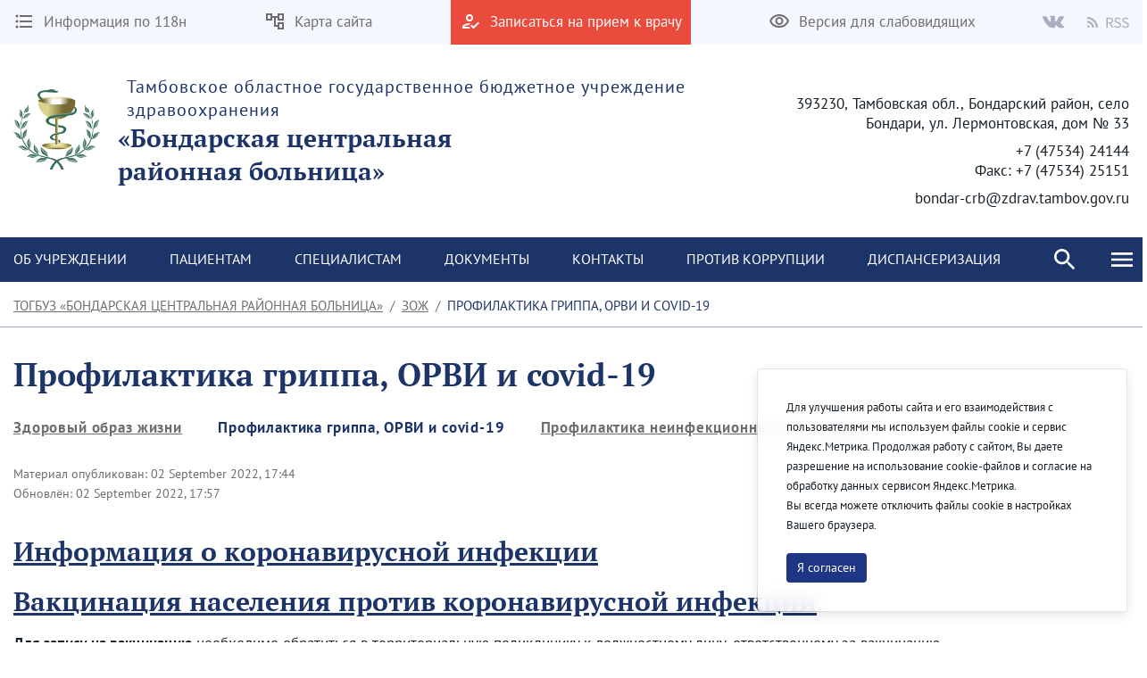

--- FILE ---
content_type: text/javascript;charset=UTF-8
request_url: https://bondari-crb.ru/combo/?browserId=chrome&minifierType=&languageId=de_DE&b=7307&t=1623376995526&/o/js/resolved-module/frontend-js-react-web$scheduler@0.18.0/cjs/scheduler.production.min.js&/o/js/resolved-module/frontend-js-react-web$scheduler@0.18.0/index.js&/o/js/resolved-module/frontend-js-react-web$react-dom@16.12.0/cjs/react-dom.production.min.js&/o/js/resolved-module/frontend-js-react-web$react-dom@16.12.0/index.js&/o/js/resolved-module/@frontend-taglib-clay$clayui/shared@3.28.0/lib/Portal.js&/o/js/resolved-module/@frontend-taglib-clay$clayui/shared@3.28.0/lib/delegate.js&/o/js/resolved-module/@frontend-taglib-clay$clayui/shared@3.28.0/lib/Keys.js&/o/js/resolved-module/@frontend-taglib-clay$clayui/shared@3.28.0/lib/useFocusManagement.js&/o/js/resolved-module/@frontend-taglib-clay$clayui/shared@3.28.0/lib/FocusScope.js&/o/js/resolved-module/@frontend-taglib-clay$clayui/shared@3.28.0/lib/getEllipsisItems.js&/o/js/resolved-module/@frontend-taglib-clay$clayui/link@3.2.0/lib/Context.js&/o/js/resolved-module/@frontend-taglib-clay$clayui/link@3.2.0/lib/index.js&/o/js/resolved-module/@frontend-taglib-clay$clayui/shared@3.28.0/lib/LinkOrButton.js&/o/js/resolved-module/@frontend-taglib-clay$clayui/shared@3.28.0/lib/sub.js&/o/js/resolved-module/@frontend-taglib-clay$clayui/shared@3.28.0/lib/observeRect.js&/o/js/resolved-module/@frontend-taglib-clay$clayui/shared@3.28.0/lib/useDebounce.js&/o/js/resolved-module/@frontend-taglib-clay$clayui/shared@3.28.0/lib/setElementFullHeight.js&/o/js/resolved-module/@frontend-taglib-clay$clayui/shared@3.28.0/lib/useInternalState.js&/o/js/resolved-module/@frontend-taglib-clay$clayui/shared@3.28.0/lib/index.js&/o/js/resolved-module/@frontend-taglib-clay$clayui/modal@3.8.0/lib/Body.js&/o/js/resolved-module/@frontend-taglib-clay$clayui/modal@3.8.0/lib/Context.js&/o/js/resolved-module/@frontend-taglib-clay$clayui/modal@3.8.0/lib/Footer.js&/o/js/resolved-module/@frontend-taglib-clay$clayui/modal@3.8.0/lib/Header.js
body_size: 212853
content:
/** @license React v0.18.0
 * scheduler.production.min.js
 *
 * Copyright (c) Facebook, Inc. and its affiliates.
 *
 * This source code is licensed under the MIT license found in the
 * LICENSE file in the root directory of this source tree.
 */

'use strict';
Liferay.Loader.define("frontend-js-react-web$scheduler@0.18.0/cjs/scheduler.production.min", ['module', 'exports', 'require'], function (module, exports, require) {
  var define = undefined;
  var global = window;
  {
    Object.defineProperty(exports, "__esModule", { value: !0 });var f, g, h, k, l;
    if ("undefined" === typeof window || "function" !== typeof MessageChannel) {
      var p = null,
          q = null,
          t = function () {
        if (null !== p) try {
          var a = exports.unstable_now();p(!0, a);p = null;
        } catch (b) {
          throw setTimeout(t, 0), b;
        }
      },
          u = Date.now();exports.unstable_now = function () {
        return Date.now() - u;
      };f = function (a) {
        null !== p ? setTimeout(f, 0, a) : (p = a, setTimeout(t, 0));
      };g = function (a, b) {
        q = setTimeout(a, b);
      };h = function () {
        clearTimeout(q);
      };k = function () {
        return !1;
      };l = exports.unstable_forceFrameRate = function () {};
    } else {
      var w = window.performance,
          x = window.Date,
          y = window.setTimeout,
          z = window.clearTimeout;if ("undefined" !== typeof console) {
        var A = window.cancelAnimationFrame;"function" !== typeof window.requestAnimationFrame && console.error("This browser doesn't support requestAnimationFrame. Make sure that you load a polyfill in older browsers. https://fb.me/react-polyfills");"function" !== typeof A && console.error("This browser doesn't support cancelAnimationFrame. Make sure that you load a polyfill in older browsers. https://fb.me/react-polyfills");
      }if ("object" === typeof w && "function" === typeof w.now) exports.unstable_now = function () {
        return w.now();
      };else {
        var B = x.now();exports.unstable_now = function () {
          return x.now() - B;
        };
      }var C = !1,
          D = null,
          E = -1,
          F = 5,
          G = 0;k = function () {
        return exports.unstable_now() >= G;
      };l = function () {};exports.unstable_forceFrameRate = function (a) {
        0 > a || 125 < a ? console.error("forceFrameRate takes a positive int between 0 and 125, forcing framerates higher than 125 fps is not unsupported") : F = 0 < a ? Math.floor(1E3 / a) : 5;
      };var H = new MessageChannel(),
          I = H.port2;H.port1.onmessage = function () {
        if (null !== D) {
          var a = exports.unstable_now();G = a + F;try {
            D(!0, a) ? I.postMessage(null) : (C = !1, D = null);
          } catch (b) {
            throw I.postMessage(null), b;
          }
        } else C = !1;
      };f = function (a) {
        D = a;C || (C = !0, I.postMessage(null));
      };g = function (a, b) {
        E = y(function () {
          a(exports.unstable_now());
        }, b);
      };h = function () {
        z(E);E = -1;
      };
    }function J(a, b) {
      var c = a.length;a.push(b);a: for (;;) {
        var d = Math.floor((c - 1) / 2),
            e = a[d];if (void 0 !== e && 0 < K(e, b)) a[d] = b, a[c] = e, c = d;else break a;
      }
    }function L(a) {
      a = a[0];return void 0 === a ? null : a;
    }
    function M(a) {
      var b = a[0];if (void 0 !== b) {
        var c = a.pop();if (c !== b) {
          a[0] = c;a: for (var d = 0, e = a.length; d < e;) {
            var m = 2 * (d + 1) - 1,
                n = a[m],
                v = m + 1,
                r = a[v];if (void 0 !== n && 0 > K(n, c)) void 0 !== r && 0 > K(r, n) ? (a[d] = r, a[v] = c, d = v) : (a[d] = n, a[m] = c, d = m);else if (void 0 !== r && 0 > K(r, c)) a[d] = r, a[v] = c, d = v;else break a;
          }
        }return b;
      }return null;
    }function K(a, b) {
      var c = a.sortIndex - b.sortIndex;return 0 !== c ? c : a.id - b.id;
    }var N = [],
        O = [],
        P = 1,
        Q = null,
        R = 3,
        S = !1,
        T = !1,
        U = !1;
    function V(a) {
      for (var b = L(O); null !== b;) {
        if (null === b.callback) M(O);else if (b.startTime <= a) M(O), b.sortIndex = b.expirationTime, J(N, b);else break;b = L(O);
      }
    }function W(a) {
      U = !1;V(a);if (!T) if (null !== L(N)) T = !0, f(X);else {
        var b = L(O);null !== b && g(W, b.startTime - a);
      }
    }
    function X(a, b) {
      T = !1;U && (U = !1, h());S = !0;var c = R;try {
        V(b);for (Q = L(N); null !== Q && (!(Q.expirationTime > b) || a && !k());) {
          var d = Q.callback;if (null !== d) {
            Q.callback = null;R = Q.priorityLevel;var e = d(Q.expirationTime <= b);b = exports.unstable_now();"function" === typeof e ? Q.callback = e : Q === L(N) && M(N);V(b);
          } else M(N);Q = L(N);
        }if (null !== Q) var m = !0;else {
          var n = L(O);null !== n && g(W, n.startTime - b);m = !1;
        }return m;
      } finally {
        Q = null, R = c, S = !1;
      }
    }
    function Y(a) {
      switch (a) {case 1:
          return -1;case 2:
          return 250;case 5:
          return 1073741823;case 4:
          return 1E4;default:
          return 5E3;}
    }var Z = l;exports.unstable_ImmediatePriority = 1;exports.unstable_UserBlockingPriority = 2;exports.unstable_NormalPriority = 3;exports.unstable_IdlePriority = 5;exports.unstable_LowPriority = 4;exports.unstable_runWithPriority = function (a, b) {
      switch (a) {case 1:case 2:case 3:case 4:case 5:
          break;default:
          a = 3;}var c = R;R = a;try {
        return b();
      } finally {
        R = c;
      }
    };
    exports.unstable_next = function (a) {
      switch (R) {case 1:case 2:case 3:
          var b = 3;break;default:
          b = R;}var c = R;R = b;try {
        return a();
      } finally {
        R = c;
      }
    };
    exports.unstable_scheduleCallback = function (a, b, c) {
      var d = exports.unstable_now();if ("object" === typeof c && null !== c) {
        var e = c.delay;e = "number" === typeof e && 0 < e ? d + e : d;c = "number" === typeof c.timeout ? c.timeout : Y(a);
      } else c = Y(a), e = d;c = e + c;a = { id: P++, callback: b, priorityLevel: a, startTime: e, expirationTime: c, sortIndex: -1 };e > d ? (a.sortIndex = e, J(O, a), null === L(N) && a === L(O) && (U ? h() : U = !0, g(W, e - d))) : (a.sortIndex = c, J(N, a), T || S || (T = !0, f(X)));return a;
    };exports.unstable_cancelCallback = function (a) {
      a.callback = null;
    };
    exports.unstable_wrapCallback = function (a) {
      var b = R;return function () {
        var c = R;R = b;try {
          return a.apply(this, arguments);
        } finally {
          R = c;
        }
      };
    };exports.unstable_getCurrentPriorityLevel = function () {
      return R;
    };exports.unstable_shouldYield = function () {
      var a = exports.unstable_now();V(a);var b = L(N);return b !== Q && null !== Q && null !== b && null !== b.callback && b.startTime <= a && b.expirationTime < Q.expirationTime || k();
    };exports.unstable_requestPaint = Z;exports.unstable_continueExecution = function () {
      T || S || (T = !0, f(X));
    };
    exports.unstable_pauseExecution = function () {};exports.unstable_getFirstCallbackNode = function () {
      return L(N);
    };exports.unstable_Profiling = null;
  }
});
//# sourceMappingURL=scheduler.production.min.js.map
Liferay.Loader.define("frontend-js-react-web$scheduler@0.18.0/index",["module","exports","require","./cjs/scheduler.production.min"],function(module,exports,require){var define=undefined;var global=window;{module.exports=require("./cjs/scheduler.production.min")}});
/** @license React v16.12.0
 * react-dom.production.min.js
 *
 * Copyright (c) Facebook, Inc. and its affiliates.
 *
 * This source code is licensed under the MIT license found in the
 * LICENSE file in the root directory of this source tree.
 */

/*
 Modernizr 3.0.0pre (Custom Build) | MIT
*/
'use strict';
Liferay.Loader.define("frontend-js-react-web$react-dom@16.12.0/cjs/react-dom.production.min", ['module', 'exports', 'require', 'frontend-js-react-web$react', 'frontend-js-react-web$object-assign', 'frontend-js-react-web$scheduler'], function (module, exports, require) {
  var define = undefined;
  var global = window;
  {
    var aa = require("frontend-js-react-web$react"),
        n = require("frontend-js-react-web$object-assign"),
        q = require("frontend-js-react-web$scheduler");function u(a) {
      for (var b = "https://reactjs.org/docs/error-decoder.html?invariant=" + a, c = 1; c < arguments.length; c++) b += "&args[]=" + encodeURIComponent(arguments[c]);return "Minified React error #" + a + "; visit " + b + " for the full message or use the non-minified dev environment for full errors and additional helpful warnings.";
    }if (!aa) throw Error(u(227));var ba = null,
        ca = {};
    function da() {
      if (ba) for (var a in ca) {
        var b = ca[a],
            c = ba.indexOf(a);if (!(-1 < c)) throw Error(u(96, a));if (!ea[c]) {
          if (!b.extractEvents) throw Error(u(97, a));ea[c] = b;c = b.eventTypes;for (var d in c) {
            var e = void 0;var f = c[d],
                g = b,
                h = d;if (fa.hasOwnProperty(h)) throw Error(u(99, h));fa[h] = f;var k = f.phasedRegistrationNames;if (k) {
              for (e in k) k.hasOwnProperty(e) && ha(k[e], g, h);e = !0;
            } else f.registrationName ? (ha(f.registrationName, g, h), e = !0) : e = !1;if (!e) throw Error(u(98, d, a));
          }
        }
      }
    }
    function ha(a, b, c) {
      if (ia[a]) throw Error(u(100, a));ia[a] = b;ja[a] = b.eventTypes[c].dependencies;
    }var ea = [],
        fa = {},
        ia = {},
        ja = {};function ka(a, b, c, d, e, f, g, h, k) {
      var l = Array.prototype.slice.call(arguments, 3);try {
        b.apply(c, l);
      } catch (m) {
        this.onError(m);
      }
    }var la = !1,
        ma = null,
        na = !1,
        oa = null,
        pa = { onError: function (a) {
        la = !0;ma = a;
      } };function qa(a, b, c, d, e, f, g, h, k) {
      la = !1;ma = null;ka.apply(pa, arguments);
    }
    function ra(a, b, c, d, e, f, g, h, k) {
      qa.apply(this, arguments);if (la) {
        if (la) {
          var l = ma;la = !1;ma = null;
        } else throw Error(u(198));na || (na = !0, oa = l);
      }
    }var sa = null,
        ua = null,
        va = null;function wa(a, b, c) {
      var d = a.type || "unknown-event";a.currentTarget = va(c);ra(d, b, void 0, a);a.currentTarget = null;
    }function xa(a, b) {
      if (null == b) throw Error(u(30));if (null == a) return b;if (Array.isArray(a)) {
        if (Array.isArray(b)) return a.push.apply(a, b), a;a.push(b);return a;
      }return Array.isArray(b) ? [a].concat(b) : [a, b];
    }
    function ya(a, b, c) {
      Array.isArray(a) ? a.forEach(b, c) : a && b.call(c, a);
    }var za = null;function Aa(a) {
      if (a) {
        var b = a._dispatchListeners,
            c = a._dispatchInstances;if (Array.isArray(b)) for (var d = 0; d < b.length && !a.isPropagationStopped(); d++) wa(a, b[d], c[d]);else b && wa(a, b, c);a._dispatchListeners = null;a._dispatchInstances = null;a.isPersistent() || a.constructor.release(a);
      }
    }function Ba(a) {
      null !== a && (za = xa(za, a));a = za;za = null;if (a) {
        ya(a, Aa);if (za) throw Error(u(95));if (na) throw a = oa, na = !1, oa = null, a;
      }
    }
    var Ca = { injectEventPluginOrder: function (a) {
        if (ba) throw Error(u(101));ba = Array.prototype.slice.call(a);da();
      }, injectEventPluginsByName: function (a) {
        var b = !1,
            c;for (c in a) if (a.hasOwnProperty(c)) {
          var d = a[c];if (!ca.hasOwnProperty(c) || ca[c] !== d) {
            if (ca[c]) throw Error(u(102, c));ca[c] = d;b = !0;
          }
        }b && da();
      } };
    function Da(a, b) {
      var c = a.stateNode;if (!c) return null;var d = sa(c);if (!d) return null;c = d[b];a: switch (b) {case "onClick":case "onClickCapture":case "onDoubleClick":case "onDoubleClickCapture":case "onMouseDown":case "onMouseDownCapture":case "onMouseMove":case "onMouseMoveCapture":case "onMouseUp":case "onMouseUpCapture":
          (d = !d.disabled) || (a = a.type, d = !("button" === a || "input" === a || "select" === a || "textarea" === a));a = !d;break a;default:
          a = !1;}if (a) return null;if (c && "function" !== typeof c) throw Error(u(231, b, typeof c));
      return c;
    }var Ea = aa.__SECRET_INTERNALS_DO_NOT_USE_OR_YOU_WILL_BE_FIRED;Ea.hasOwnProperty("ReactCurrentDispatcher") || (Ea.ReactCurrentDispatcher = { current: null });Ea.hasOwnProperty("ReactCurrentBatchConfig") || (Ea.ReactCurrentBatchConfig = { suspense: null });
    var Fa = /^(.*)[\\\/]/,
        w = "function" === typeof Symbol && Symbol.for,
        Ga = w ? Symbol.for("react.element") : 60103,
        Ha = w ? Symbol.for("react.portal") : 60106,
        Ia = w ? Symbol.for("react.fragment") : 60107,
        Ja = w ? Symbol.for("react.strict_mode") : 60108,
        Ka = w ? Symbol.for("react.profiler") : 60114,
        La = w ? Symbol.for("react.provider") : 60109,
        Ma = w ? Symbol.for("react.context") : 60110,
        Na = w ? Symbol.for("react.concurrent_mode") : 60111,
        Oa = w ? Symbol.for("react.forward_ref") : 60112,
        Pa = w ? Symbol.for("react.suspense") : 60113,
        Qa = w ? Symbol.for("react.suspense_list") : 60120,
        Ra = w ? Symbol.for("react.memo") : 60115,
        Sa = w ? Symbol.for("react.lazy") : 60116;w && Symbol.for("react.fundamental");w && Symbol.for("react.responder");w && Symbol.for("react.scope");var Ta = "function" === typeof Symbol && Symbol.iterator;function Ua(a) {
      if (null === a || "object" !== typeof a) return null;a = Ta && a[Ta] || a["@@iterator"];return "function" === typeof a ? a : null;
    }
    function Va(a) {
      if (-1 === a._status) {
        a._status = 0;var b = a._ctor;b = b();a._result = b;b.then(function (b) {
          0 === a._status && (b = b.default, a._status = 1, a._result = b);
        }, function (b) {
          0 === a._status && (a._status = 2, a._result = b);
        });
      }
    }
    function Wa(a) {
      if (null == a) return null;if ("function" === typeof a) return a.displayName || a.name || null;if ("string" === typeof a) return a;switch (a) {case Ia:
          return "Fragment";case Ha:
          return "Portal";case Ka:
          return "Profiler";case Ja:
          return "StrictMode";case Pa:
          return "Suspense";case Qa:
          return "SuspenseList";}if ("object" === typeof a) switch (a.$$typeof) {case Ma:
          return "Context.Consumer";case La:
          return "Context.Provider";case Oa:
          var b = a.render;b = b.displayName || b.name || "";return a.displayName || ("" !== b ? "ForwardRef(" + b + ")" : "ForwardRef");case Ra:
          return Wa(a.type);case Sa:
          if (a = 1 === a._status ? a._result : null) return Wa(a);}return null;
    }function Xa(a) {
      var b = "";do {
        a: switch (a.tag) {case 3:case 4:case 6:case 7:case 10:case 9:
            var c = "";break a;default:
            var d = a._debugOwner,
                e = a._debugSource,
                f = Wa(a.type);c = null;d && (c = Wa(d.type));d = f;f = "";e ? f = " (at " + e.fileName.replace(Fa, "") + ":" + e.lineNumber + ")" : c && (f = " (created by " + c + ")");c = "\n    in " + (d || "Unknown") + f;}b += c;a = a.return;
      } while (a);return b;
    }
    var Ya = !("undefined" === typeof window || "undefined" === typeof window.document || "undefined" === typeof window.document.createElement),
        Za = null,
        $a = null,
        ab = null;function bb(a) {
      if (a = ua(a)) {
        if ("function" !== typeof Za) throw Error(u(280));var b = sa(a.stateNode);Za(a.stateNode, a.type, b);
      }
    }function cb(a) {
      $a ? ab ? ab.push(a) : ab = [a] : $a = a;
    }function db() {
      if ($a) {
        var a = $a,
            b = ab;ab = $a = null;bb(a);if (b) for (a = 0; a < b.length; a++) bb(b[a]);
      }
    }function eb(a, b) {
      return a(b);
    }function fb(a, b, c, d) {
      return a(b, c, d);
    }function gb() {}
    var hb = eb,
        ib = !1,
        jb = !1;function kb() {
      if (null !== $a || null !== ab) gb(), db();
    }new Map();var lb = /^[:A-Z_a-z\u00C0-\u00D6\u00D8-\u00F6\u00F8-\u02FF\u0370-\u037D\u037F-\u1FFF\u200C-\u200D\u2070-\u218F\u2C00-\u2FEF\u3001-\uD7FF\uF900-\uFDCF\uFDF0-\uFFFD][:A-Z_a-z\u00C0-\u00D6\u00D8-\u00F6\u00F8-\u02FF\u0370-\u037D\u037F-\u1FFF\u200C-\u200D\u2070-\u218F\u2C00-\u2FEF\u3001-\uD7FF\uF900-\uFDCF\uFDF0-\uFFFD\-.0-9\u00B7\u0300-\u036F\u203F-\u2040]*$/,
        mb = Object.prototype.hasOwnProperty,
        nb = {},
        ob = {};
    function pb(a) {
      if (mb.call(ob, a)) return !0;if (mb.call(nb, a)) return !1;if (lb.test(a)) return ob[a] = !0;nb[a] = !0;return !1;
    }function qb(a, b, c, d) {
      if (null !== c && 0 === c.type) return !1;switch (typeof b) {case "function":case "symbol":
          return !0;case "boolean":
          if (d) return !1;if (null !== c) return !c.acceptsBooleans;a = a.toLowerCase().slice(0, 5);return "data-" !== a && "aria-" !== a;default:
          return !1;}
    }
    function rb(a, b, c, d) {
      if (null === b || "undefined" === typeof b || qb(a, b, c, d)) return !0;if (d) return !1;if (null !== c) switch (c.type) {case 3:
          return !b;case 4:
          return !1 === b;case 5:
          return isNaN(b);case 6:
          return isNaN(b) || 1 > b;}return !1;
    }function B(a, b, c, d, e, f) {
      this.acceptsBooleans = 2 === b || 3 === b || 4 === b;this.attributeName = d;this.attributeNamespace = e;this.mustUseProperty = c;this.propertyName = a;this.type = b;this.sanitizeURL = f;
    }var D = {};
    "children dangerouslySetInnerHTML defaultValue defaultChecked innerHTML suppressContentEditableWarning suppressHydrationWarning style".split(" ").forEach(function (a) {
      D[a] = new B(a, 0, !1, a, null, !1);
    });[["acceptCharset", "accept-charset"], ["className", "class"], ["htmlFor", "for"], ["httpEquiv", "http-equiv"]].forEach(function (a) {
      var b = a[0];D[b] = new B(b, 1, !1, a[1], null, !1);
    });["contentEditable", "draggable", "spellCheck", "value"].forEach(function (a) {
      D[a] = new B(a, 2, !1, a.toLowerCase(), null, !1);
    });
    ["autoReverse", "externalResourcesRequired", "focusable", "preserveAlpha"].forEach(function (a) {
      D[a] = new B(a, 2, !1, a, null, !1);
    });"allowFullScreen async autoFocus autoPlay controls default defer disabled disablePictureInPicture formNoValidate hidden loop noModule noValidate open playsInline readOnly required reversed scoped seamless itemScope".split(" ").forEach(function (a) {
      D[a] = new B(a, 3, !1, a.toLowerCase(), null, !1);
    });
    ["checked", "multiple", "muted", "selected"].forEach(function (a) {
      D[a] = new B(a, 3, !0, a, null, !1);
    });["capture", "download"].forEach(function (a) {
      D[a] = new B(a, 4, !1, a, null, !1);
    });["cols", "rows", "size", "span"].forEach(function (a) {
      D[a] = new B(a, 6, !1, a, null, !1);
    });["rowSpan", "start"].forEach(function (a) {
      D[a] = new B(a, 5, !1, a.toLowerCase(), null, !1);
    });var sb = /[\-:]([a-z])/g;function tb(a) {
      return a[1].toUpperCase();
    }
    "accent-height alignment-baseline arabic-form baseline-shift cap-height clip-path clip-rule color-interpolation color-interpolation-filters color-profile color-rendering dominant-baseline enable-background fill-opacity fill-rule flood-color flood-opacity font-family font-size font-size-adjust font-stretch font-style font-variant font-weight glyph-name glyph-orientation-horizontal glyph-orientation-vertical horiz-adv-x horiz-origin-x image-rendering letter-spacing lighting-color marker-end marker-mid marker-start overline-position overline-thickness paint-order panose-1 pointer-events rendering-intent shape-rendering stop-color stop-opacity strikethrough-position strikethrough-thickness stroke-dasharray stroke-dashoffset stroke-linecap stroke-linejoin stroke-miterlimit stroke-opacity stroke-width text-anchor text-decoration text-rendering underline-position underline-thickness unicode-bidi unicode-range units-per-em v-alphabetic v-hanging v-ideographic v-mathematical vector-effect vert-adv-y vert-origin-x vert-origin-y word-spacing writing-mode xmlns:xlink x-height".split(" ").forEach(function (a) {
      var b = a.replace(sb, tb);D[b] = new B(b, 1, !1, a, null, !1);
    });"xlink:actuate xlink:arcrole xlink:role xlink:show xlink:title xlink:type".split(" ").forEach(function (a) {
      var b = a.replace(sb, tb);D[b] = new B(b, 1, !1, a, "http://www.w3.org/1999/xlink", !1);
    });["xml:base", "xml:lang", "xml:space"].forEach(function (a) {
      var b = a.replace(sb, tb);D[b] = new B(b, 1, !1, a, "http://www.w3.org/XML/1998/namespace", !1);
    });["tabIndex", "crossOrigin"].forEach(function (a) {
      D[a] = new B(a, 1, !1, a.toLowerCase(), null, !1);
    });
    D.xlinkHref = new B("xlinkHref", 1, !1, "xlink:href", "http://www.w3.org/1999/xlink", !0);["src", "href", "action", "formAction"].forEach(function (a) {
      D[a] = new B(a, 1, !1, a.toLowerCase(), null, !0);
    });function ub(a) {
      switch (typeof a) {case "boolean":case "number":case "object":case "string":case "undefined":
          return a;default:
          return "";}
    }
    function vb(a, b, c, d) {
      var e = D.hasOwnProperty(b) ? D[b] : null;var f = null !== e ? 0 === e.type : d ? !1 : !(2 < b.length) || "o" !== b[0] && "O" !== b[0] || "n" !== b[1] && "N" !== b[1] ? !1 : !0;f || (rb(b, c, e, d) && (c = null), d || null === e ? pb(b) && (null === c ? a.removeAttribute(b) : a.setAttribute(b, "" + c)) : e.mustUseProperty ? a[e.propertyName] = null === c ? 3 === e.type ? !1 : "" : c : (b = e.attributeName, d = e.attributeNamespace, null === c ? a.removeAttribute(b) : (e = e.type, c = 3 === e || 4 === e && !0 === c ? "" : "" + c, d ? a.setAttributeNS(d, b, c) : a.setAttribute(b, c))));
    }
    function wb(a) {
      var b = a.type;return (a = a.nodeName) && "input" === a.toLowerCase() && ("checkbox" === b || "radio" === b);
    }
    function xb(a) {
      var b = wb(a) ? "checked" : "value",
          c = Object.getOwnPropertyDescriptor(a.constructor.prototype, b),
          d = "" + a[b];if (!a.hasOwnProperty(b) && "undefined" !== typeof c && "function" === typeof c.get && "function" === typeof c.set) {
        var e = c.get,
            f = c.set;Object.defineProperty(a, b, { configurable: !0, get: function () {
            return e.call(this);
          }, set: function (a) {
            d = "" + a;f.call(this, a);
          } });Object.defineProperty(a, b, { enumerable: c.enumerable });return { getValue: function () {
            return d;
          }, setValue: function (a) {
            d = "" + a;
          }, stopTracking: function () {
            a._valueTracker = null;delete a[b];
          } };
      }
    }function yb(a) {
      a._valueTracker || (a._valueTracker = xb(a));
    }function zb(a) {
      if (!a) return !1;var b = a._valueTracker;if (!b) return !0;var c = b.getValue();var d = "";a && (d = wb(a) ? a.checked ? "true" : "false" : a.value);a = d;return a !== c ? (b.setValue(a), !0) : !1;
    }function Ab(a, b) {
      var c = b.checked;return n({}, b, { defaultChecked: void 0, defaultValue: void 0, value: void 0, checked: null != c ? c : a._wrapperState.initialChecked });
    }
    function Bb(a, b) {
      var c = null == b.defaultValue ? "" : b.defaultValue,
          d = null != b.checked ? b.checked : b.defaultChecked;c = ub(null != b.value ? b.value : c);a._wrapperState = { initialChecked: d, initialValue: c, controlled: "checkbox" === b.type || "radio" === b.type ? null != b.checked : null != b.value };
    }function Cb(a, b) {
      b = b.checked;null != b && vb(a, "checked", b, !1);
    }
    function Eb(a, b) {
      Cb(a, b);var c = ub(b.value),
          d = b.type;if (null != c) {
        if ("number" === d) {
          if (0 === c && "" === a.value || a.value != c) a.value = "" + c;
        } else a.value !== "" + c && (a.value = "" + c);
      } else if ("submit" === d || "reset" === d) {
        a.removeAttribute("value");return;
      }b.hasOwnProperty("value") ? Fb(a, b.type, c) : b.hasOwnProperty("defaultValue") && Fb(a, b.type, ub(b.defaultValue));null == b.checked && null != b.defaultChecked && (a.defaultChecked = !!b.defaultChecked);
    }
    function Gb(a, b, c) {
      if (b.hasOwnProperty("value") || b.hasOwnProperty("defaultValue")) {
        var d = b.type;if (!("submit" !== d && "reset" !== d || void 0 !== b.value && null !== b.value)) return;b = "" + a._wrapperState.initialValue;c || b === a.value || (a.value = b);a.defaultValue = b;
      }c = a.name;"" !== c && (a.name = "");a.defaultChecked = !a.defaultChecked;a.defaultChecked = !!a._wrapperState.initialChecked;"" !== c && (a.name = c);
    }
    function Fb(a, b, c) {
      if ("number" !== b || a.ownerDocument.activeElement !== a) null == c ? a.defaultValue = "" + a._wrapperState.initialValue : a.defaultValue !== "" + c && (a.defaultValue = "" + c);
    }function Hb(a) {
      var b = "";aa.Children.forEach(a, function (a) {
        null != a && (b += a);
      });return b;
    }function Ib(a, b) {
      a = n({ children: void 0 }, b);if (b = Hb(b.children)) a.children = b;return a;
    }
    function Jb(a, b, c, d) {
      a = a.options;if (b) {
        b = {};for (var e = 0; e < c.length; e++) b["$" + c[e]] = !0;for (c = 0; c < a.length; c++) e = b.hasOwnProperty("$" + a[c].value), a[c].selected !== e && (a[c].selected = e), e && d && (a[c].defaultSelected = !0);
      } else {
        c = "" + ub(c);b = null;for (e = 0; e < a.length; e++) {
          if (a[e].value === c) {
            a[e].selected = !0;d && (a[e].defaultSelected = !0);return;
          }null !== b || a[e].disabled || (b = a[e]);
        }null !== b && (b.selected = !0);
      }
    }
    function Kb(a, b) {
      if (null != b.dangerouslySetInnerHTML) throw Error(u(91));return n({}, b, { value: void 0, defaultValue: void 0, children: "" + a._wrapperState.initialValue });
    }function Lb(a, b) {
      var c = b.value;if (null == c) {
        c = b.defaultValue;b = b.children;if (null != b) {
          if (null != c) throw Error(u(92));if (Array.isArray(b)) {
            if (!(1 >= b.length)) throw Error(u(93));b = b[0];
          }c = b;
        }null == c && (c = "");
      }a._wrapperState = { initialValue: ub(c) };
    }
    function Mb(a, b) {
      var c = ub(b.value),
          d = ub(b.defaultValue);null != c && (c = "" + c, c !== a.value && (a.value = c), null == b.defaultValue && a.defaultValue !== c && (a.defaultValue = c));null != d && (a.defaultValue = "" + d);
    }function Nb(a) {
      var b = a.textContent;b === a._wrapperState.initialValue && "" !== b && null !== b && (a.value = b);
    }var Ob = { html: "http://www.w3.org/1999/xhtml", mathml: "http://www.w3.org/1998/Math/MathML", svg: "http://www.w3.org/2000/svg" };
    function Pb(a) {
      switch (a) {case "svg":
          return "http://www.w3.org/2000/svg";case "math":
          return "http://www.w3.org/1998/Math/MathML";default:
          return "http://www.w3.org/1999/xhtml";}
    }function Qb(a, b) {
      return null == a || "http://www.w3.org/1999/xhtml" === a ? Pb(b) : "http://www.w3.org/2000/svg" === a && "foreignObject" === b ? "http://www.w3.org/1999/xhtml" : a;
    }
    var Rb,
        Sb = function (a) {
      return "undefined" !== typeof MSApp && MSApp.execUnsafeLocalFunction ? function (b, c, d, e) {
        MSApp.execUnsafeLocalFunction(function () {
          return a(b, c, d, e);
        });
      } : a;
    }(function (a, b) {
      if (a.namespaceURI !== Ob.svg || "innerHTML" in a) a.innerHTML = b;else {
        Rb = Rb || document.createElement("div");Rb.innerHTML = "<svg>" + b.valueOf().toString() + "</svg>";for (b = Rb.firstChild; a.firstChild;) a.removeChild(a.firstChild);for (; b.firstChild;) a.appendChild(b.firstChild);
      }
    });
    function Tb(a, b) {
      if (b) {
        var c = a.firstChild;if (c && c === a.lastChild && 3 === c.nodeType) {
          c.nodeValue = b;return;
        }
      }a.textContent = b;
    }function Ub(a, b) {
      var c = {};c[a.toLowerCase()] = b.toLowerCase();c["Webkit" + a] = "webkit" + b;c["Moz" + a] = "moz" + b;return c;
    }var Vb = { animationend: Ub("Animation", "AnimationEnd"), animationiteration: Ub("Animation", "AnimationIteration"), animationstart: Ub("Animation", "AnimationStart"), transitionend: Ub("Transition", "TransitionEnd") },
        Wb = {},
        Xb = {};
    Ya && (Xb = document.createElement("div").style, "AnimationEvent" in window || (delete Vb.animationend.animation, delete Vb.animationiteration.animation, delete Vb.animationstart.animation), "TransitionEvent" in window || delete Vb.transitionend.transition);function Yb(a) {
      if (Wb[a]) return Wb[a];if (!Vb[a]) return a;var b = Vb[a],
          c;for (c in b) if (b.hasOwnProperty(c) && c in Xb) return Wb[a] = b[c];return a;
    }var Zb = Yb("animationend"),
        $b = Yb("animationiteration"),
        ac = Yb("animationstart"),
        bc = Yb("transitionend"),
        cc = "abort canplay canplaythrough durationchange emptied encrypted ended error loadeddata loadedmetadata loadstart pause play playing progress ratechange seeked seeking stalled suspend timeupdate volumechange waiting".split(" ");
    function ec(a) {
      var b = a,
          c = a;if (a.alternate) for (; b.return;) b = b.return;else {
        a = b;do b = a, 0 !== (b.effectTag & 1026) && (c = b.return), a = b.return; while (a);
      }return 3 === b.tag ? c : null;
    }function fc(a) {
      if (13 === a.tag) {
        var b = a.memoizedState;null === b && (a = a.alternate, null !== a && (b = a.memoizedState));if (null !== b) return b.dehydrated;
      }return null;
    }function gc(a) {
      if (ec(a) !== a) throw Error(u(188));
    }
    function hc(a) {
      var b = a.alternate;if (!b) {
        b = ec(a);if (null === b) throw Error(u(188));return b !== a ? null : a;
      }for (var c = a, d = b;;) {
        var e = c.return;if (null === e) break;var f = e.alternate;if (null === f) {
          d = e.return;if (null !== d) {
            c = d;continue;
          }break;
        }if (e.child === f.child) {
          for (f = e.child; f;) {
            if (f === c) return gc(e), a;if (f === d) return gc(e), b;f = f.sibling;
          }throw Error(u(188));
        }if (c.return !== d.return) c = e, d = f;else {
          for (var g = !1, h = e.child; h;) {
            if (h === c) {
              g = !0;c = e;d = f;break;
            }if (h === d) {
              g = !0;d = e;c = f;break;
            }h = h.sibling;
          }if (!g) {
            for (h = f.child; h;) {
              if (h === c) {
                g = !0;c = f;d = e;break;
              }if (h === d) {
                g = !0;d = f;c = e;break;
              }h = h.sibling;
            }if (!g) throw Error(u(189));
          }
        }if (c.alternate !== d) throw Error(u(190));
      }if (3 !== c.tag) throw Error(u(188));return c.stateNode.current === c ? a : b;
    }function ic(a) {
      a = hc(a);if (!a) return null;for (var b = a;;) {
        if (5 === b.tag || 6 === b.tag) return b;if (b.child) b.child.return = b, b = b.child;else {
          if (b === a) break;for (; !b.sibling;) {
            if (!b.return || b.return === a) return null;b = b.return;
          }b.sibling.return = b.return;b = b.sibling;
        }
      }return null;
    }
    var jc,
        kc,
        lc,
        mc = !1,
        nc = [],
        oc = null,
        pc = null,
        qc = null,
        rc = new Map(),
        sc = new Map(),
        tc = [],
        uc = "mousedown mouseup touchcancel touchend touchstart auxclick dblclick pointercancel pointerdown pointerup dragend dragstart drop compositionend compositionstart keydown keypress keyup input textInput close cancel copy cut paste click change contextmenu reset submit".split(" "),
        vc = "focus blur dragenter dragleave mouseover mouseout pointerover pointerout gotpointercapture lostpointercapture".split(" ");
    function wc(a) {
      var b = xc(a);uc.forEach(function (c) {
        yc(c, a, b);
      });vc.forEach(function (c) {
        yc(c, a, b);
      });
    }function zc(a, b, c, d) {
      return { blockedOn: a, topLevelType: b, eventSystemFlags: c | 32, nativeEvent: d };
    }function Ac(a, b) {
      switch (a) {case "focus":case "blur":
          oc = null;break;case "dragenter":case "dragleave":
          pc = null;break;case "mouseover":case "mouseout":
          qc = null;break;case "pointerover":case "pointerout":
          rc.delete(b.pointerId);break;case "gotpointercapture":case "lostpointercapture":
          sc.delete(b.pointerId);}
    }
    function Bc(a, b, c, d, e) {
      if (null === a || a.nativeEvent !== e) return a = zc(b, c, d, e), null !== b && (b = Cc(b), null !== b && kc(b)), a;a.eventSystemFlags |= d;return a;
    }function Dc(a, b, c, d) {
      switch (b) {case "focus":
          return oc = Bc(oc, a, b, c, d), !0;case "dragenter":
          return pc = Bc(pc, a, b, c, d), !0;case "mouseover":
          return qc = Bc(qc, a, b, c, d), !0;case "pointerover":
          var e = d.pointerId;rc.set(e, Bc(rc.get(e) || null, a, b, c, d));return !0;case "gotpointercapture":
          return e = d.pointerId, sc.set(e, Bc(sc.get(e) || null, a, b, c, d)), !0;}return !1;
    }
    function Ec(a) {
      var b = Fc(a.target);if (null !== b) {
        var c = ec(b);if (null !== c) if (b = c.tag, 13 === b) {
          if (b = fc(c), null !== b) {
            a.blockedOn = b;q.unstable_runWithPriority(a.priority, function () {
              lc(c);
            });return;
          }
        } else if (3 === b && c.stateNode.hydrate) {
          a.blockedOn = 3 === c.tag ? c.stateNode.containerInfo : null;return;
        }
      }a.blockedOn = null;
    }function Gc(a) {
      if (null !== a.blockedOn) return !1;var b = Hc(a.topLevelType, a.eventSystemFlags, a.nativeEvent);if (null !== b) {
        var c = Cc(b);null !== c && kc(c);a.blockedOn = b;return !1;
      }return !0;
    }
    function Ic(a, b, c) {
      Gc(a) && c.delete(b);
    }function Jc() {
      for (mc = !1; 0 < nc.length;) {
        var a = nc[0];if (null !== a.blockedOn) {
          a = Cc(a.blockedOn);null !== a && jc(a);break;
        }var b = Hc(a.topLevelType, a.eventSystemFlags, a.nativeEvent);null !== b ? a.blockedOn = b : nc.shift();
      }null !== oc && Gc(oc) && (oc = null);null !== pc && Gc(pc) && (pc = null);null !== qc && Gc(qc) && (qc = null);rc.forEach(Ic);sc.forEach(Ic);
    }function Kc(a, b) {
      a.blockedOn === b && (a.blockedOn = null, mc || (mc = !0, q.unstable_scheduleCallback(q.unstable_NormalPriority, Jc)));
    }
    function Lc(a) {
      function b(b) {
        return Kc(b, a);
      }if (0 < nc.length) {
        Kc(nc[0], a);for (var c = 1; c < nc.length; c++) {
          var d = nc[c];d.blockedOn === a && (d.blockedOn = null);
        }
      }null !== oc && Kc(oc, a);null !== pc && Kc(pc, a);null !== qc && Kc(qc, a);rc.forEach(b);sc.forEach(b);for (c = 0; c < tc.length; c++) d = tc[c], d.blockedOn === a && (d.blockedOn = null);for (; 0 < tc.length && (c = tc[0], null === c.blockedOn);) Ec(c), null === c.blockedOn && tc.shift();
    }
    function Mc(a) {
      a = a.target || a.srcElement || window;a.correspondingUseElement && (a = a.correspondingUseElement);return 3 === a.nodeType ? a.parentNode : a;
    }function Nc(a) {
      do a = a.return; while (a && 5 !== a.tag);return a ? a : null;
    }function Oc(a, b, c) {
      if (b = Da(a, c.dispatchConfig.phasedRegistrationNames[b])) c._dispatchListeners = xa(c._dispatchListeners, b), c._dispatchInstances = xa(c._dispatchInstances, a);
    }
    function Pc(a) {
      if (a && a.dispatchConfig.phasedRegistrationNames) {
        for (var b = a._targetInst, c = []; b;) c.push(b), b = Nc(b);for (b = c.length; 0 < b--;) Oc(c[b], "captured", a);for (b = 0; b < c.length; b++) Oc(c[b], "bubbled", a);
      }
    }function Qc(a, b, c) {
      a && c && c.dispatchConfig.registrationName && (b = Da(a, c.dispatchConfig.registrationName)) && (c._dispatchListeners = xa(c._dispatchListeners, b), c._dispatchInstances = xa(c._dispatchInstances, a));
    }function Rc(a) {
      a && a.dispatchConfig.registrationName && Qc(a._targetInst, null, a);
    }
    function Sc(a) {
      ya(a, Pc);
    }function Tc() {
      return !0;
    }function Uc() {
      return !1;
    }function E(a, b, c, d) {
      this.dispatchConfig = a;this._targetInst = b;this.nativeEvent = c;a = this.constructor.Interface;for (var e in a) a.hasOwnProperty(e) && ((b = a[e]) ? this[e] = b(c) : "target" === e ? this.target = d : this[e] = c[e]);this.isDefaultPrevented = (null != c.defaultPrevented ? c.defaultPrevented : !1 === c.returnValue) ? Tc : Uc;this.isPropagationStopped = Uc;return this;
    }
    n(E.prototype, { preventDefault: function () {
        this.defaultPrevented = !0;var a = this.nativeEvent;a && (a.preventDefault ? a.preventDefault() : "unknown" !== typeof a.returnValue && (a.returnValue = !1), this.isDefaultPrevented = Tc);
      }, stopPropagation: function () {
        var a = this.nativeEvent;a && (a.stopPropagation ? a.stopPropagation() : "unknown" !== typeof a.cancelBubble && (a.cancelBubble = !0), this.isPropagationStopped = Tc);
      }, persist: function () {
        this.isPersistent = Tc;
      }, isPersistent: Uc, destructor: function () {
        var a = this.constructor.Interface,
            b;for (b in a) this[b] = null;this.nativeEvent = this._targetInst = this.dispatchConfig = null;this.isPropagationStopped = this.isDefaultPrevented = Uc;this._dispatchInstances = this._dispatchListeners = null;
      } });E.Interface = { type: null, target: null, currentTarget: function () {
        return null;
      }, eventPhase: null, bubbles: null, cancelable: null, timeStamp: function (a) {
        return a.timeStamp || Date.now();
      }, defaultPrevented: null, isTrusted: null };
    E.extend = function (a) {
      function b() {}function c() {
        return d.apply(this, arguments);
      }var d = this;b.prototype = d.prototype;var e = new b();n(e, c.prototype);c.prototype = e;c.prototype.constructor = c;c.Interface = n({}, d.Interface, a);c.extend = d.extend;Vc(c);return c;
    };Vc(E);function Wc(a, b, c, d) {
      if (this.eventPool.length) {
        var e = this.eventPool.pop();this.call(e, a, b, c, d);return e;
      }return new this(a, b, c, d);
    }
    function Xc(a) {
      if (!(a instanceof this)) throw Error(u(279));a.destructor();10 > this.eventPool.length && this.eventPool.push(a);
    }function Vc(a) {
      a.eventPool = [];a.getPooled = Wc;a.release = Xc;
    }var Yc = E.extend({ animationName: null, elapsedTime: null, pseudoElement: null }),
        Zc = E.extend({ clipboardData: function (a) {
        return "clipboardData" in a ? a.clipboardData : window.clipboardData;
      } }),
        $c = E.extend({ view: null, detail: null }),
        ad = $c.extend({ relatedTarget: null });
    function bd(a) {
      var b = a.keyCode;"charCode" in a ? (a = a.charCode, 0 === a && 13 === b && (a = 13)) : a = b;10 === a && (a = 13);return 32 <= a || 13 === a ? a : 0;
    }
    var cd = { Esc: "Escape", Spacebar: " ", Left: "ArrowLeft", Up: "ArrowUp", Right: "ArrowRight", Down: "ArrowDown", Del: "Delete", Win: "OS", Menu: "ContextMenu", Apps: "ContextMenu", Scroll: "ScrollLock", MozPrintableKey: "Unidentified" },
        dd = { 8: "Backspace", 9: "Tab", 12: "Clear", 13: "Enter", 16: "Shift", 17: "Control", 18: "Alt", 19: "Pause", 20: "CapsLock", 27: "Escape", 32: " ", 33: "PageUp", 34: "PageDown", 35: "End", 36: "Home", 37: "ArrowLeft", 38: "ArrowUp", 39: "ArrowRight", 40: "ArrowDown", 45: "Insert", 46: "Delete", 112: "F1", 113: "F2", 114: "F3", 115: "F4",
      116: "F5", 117: "F6", 118: "F7", 119: "F8", 120: "F9", 121: "F10", 122: "F11", 123: "F12", 144: "NumLock", 145: "ScrollLock", 224: "Meta" },
        ed = { Alt: "altKey", Control: "ctrlKey", Meta: "metaKey", Shift: "shiftKey" };function gd(a) {
      var b = this.nativeEvent;return b.getModifierState ? b.getModifierState(a) : (a = ed[a]) ? !!b[a] : !1;
    }function hd() {
      return gd;
    }
    var id = $c.extend({ key: function (a) {
        if (a.key) {
          var b = cd[a.key] || a.key;if ("Unidentified" !== b) return b;
        }return "keypress" === a.type ? (a = bd(a), 13 === a ? "Enter" : String.fromCharCode(a)) : "keydown" === a.type || "keyup" === a.type ? dd[a.keyCode] || "Unidentified" : "";
      }, location: null, ctrlKey: null, shiftKey: null, altKey: null, metaKey: null, repeat: null, locale: null, getModifierState: hd, charCode: function (a) {
        return "keypress" === a.type ? bd(a) : 0;
      }, keyCode: function (a) {
        return "keydown" === a.type || "keyup" === a.type ? a.keyCode : 0;
      }, which: function (a) {
        return "keypress" === a.type ? bd(a) : "keydown" === a.type || "keyup" === a.type ? a.keyCode : 0;
      } }),
        jd = 0,
        kd = 0,
        ld = !1,
        md = !1,
        nd = $c.extend({ screenX: null, screenY: null, clientX: null, clientY: null, pageX: null, pageY: null, ctrlKey: null, shiftKey: null, altKey: null, metaKey: null, getModifierState: hd, button: null, buttons: null, relatedTarget: function (a) {
        return a.relatedTarget || (a.fromElement === a.srcElement ? a.toElement : a.fromElement);
      }, movementX: function (a) {
        if ("movementX" in a) return a.movementX;var b = jd;jd = a.screenX;return ld ? "mousemove" === a.type ? a.screenX - b : 0 : (ld = !0, 0);
      }, movementY: function (a) {
        if ("movementY" in a) return a.movementY;var b = kd;kd = a.screenY;return md ? "mousemove" === a.type ? a.screenY - b : 0 : (md = !0, 0);
      } }),
        od = nd.extend({ pointerId: null, width: null, height: null, pressure: null, tangentialPressure: null, tiltX: null, tiltY: null, twist: null, pointerType: null, isPrimary: null }),
        pd = nd.extend({ dataTransfer: null }),
        qd = $c.extend({ touches: null, targetTouches: null, changedTouches: null, altKey: null, metaKey: null, ctrlKey: null, shiftKey: null, getModifierState: hd }),
        rd = E.extend({ propertyName: null,
      elapsedTime: null, pseudoElement: null }),
        sd = nd.extend({ deltaX: function (a) {
        return "deltaX" in a ? a.deltaX : "wheelDeltaX" in a ? -a.wheelDeltaX : 0;
      }, deltaY: function (a) {
        return "deltaY" in a ? a.deltaY : "wheelDeltaY" in a ? -a.wheelDeltaY : "wheelDelta" in a ? -a.wheelDelta : 0;
      }, deltaZ: null, deltaMode: null }),
        td = [["blur", "blur", 0], ["cancel", "cancel", 0], ["click", "click", 0], ["close", "close", 0], ["contextmenu", "contextMenu", 0], ["copy", "copy", 0], ["cut", "cut", 0], ["auxclick", "auxClick", 0], ["dblclick", "doubleClick", 0], ["dragend", "dragEnd", 0], ["dragstart", "dragStart", 0], ["drop", "drop", 0], ["focus", "focus", 0], ["input", "input", 0], ["invalid", "invalid", 0], ["keydown", "keyDown", 0], ["keypress", "keyPress", 0], ["keyup", "keyUp", 0], ["mousedown", "mouseDown", 0], ["mouseup", "mouseUp", 0], ["paste", "paste", 0], ["pause", "pause", 0], ["play", "play", 0], ["pointercancel", "pointerCancel", 0], ["pointerdown", "pointerDown", 0], ["pointerup", "pointerUp", 0], ["ratechange", "rateChange", 0], ["reset", "reset", 0], ["seeked", "seeked", 0], ["submit", "submit", 0], ["touchcancel", "touchCancel", 0], ["touchend", "touchEnd", 0], ["touchstart", "touchStart", 0], ["volumechange", "volumeChange", 0], ["drag", "drag", 1], ["dragenter", "dragEnter", 1], ["dragexit", "dragExit", 1], ["dragleave", "dragLeave", 1], ["dragover", "dragOver", 1], ["mousemove", "mouseMove", 1], ["mouseout", "mouseOut", 1], ["mouseover", "mouseOver", 1], ["pointermove", "pointerMove", 1], ["pointerout", "pointerOut", 1], ["pointerover", "pointerOver", 1], ["scroll", "scroll", 1], ["toggle", "toggle", 1], ["touchmove", "touchMove", 1], ["wheel", "wheel", 1], ["abort", "abort", 2], [Zb, "animationEnd", 2], [$b, "animationIteration", 2], [ac, "animationStart", 2], ["canplay", "canPlay", 2], ["canplaythrough", "canPlayThrough", 2], ["durationchange", "durationChange", 2], ["emptied", "emptied", 2], ["encrypted", "encrypted", 2], ["ended", "ended", 2], ["error", "error", 2], ["gotpointercapture", "gotPointerCapture", 2], ["load", "load", 2], ["loadeddata", "loadedData", 2], ["loadedmetadata", "loadedMetadata", 2], ["loadstart", "loadStart", 2], ["lostpointercapture", "lostPointerCapture", 2], ["playing", "playing", 2], ["progress", "progress", 2], ["seeking", "seeking", 2], ["stalled", "stalled", 2], ["suspend", "suspend", 2], ["timeupdate", "timeUpdate", 2], [bc, "transitionEnd", 2], ["waiting", "waiting", 2]],
        ud = {},
        vd = {},
        wd = 0;for (; wd < td.length; wd++) {
      var yd = td[wd],
          zd = yd[0],
          Ad = yd[1],
          Bd = yd[2],
          Cd = "on" + (Ad[0].toUpperCase() + Ad.slice(1)),
          Dd = { phasedRegistrationNames: { bubbled: Cd, captured: Cd + "Capture" }, dependencies: [zd], eventPriority: Bd };ud[Ad] = Dd;vd[zd] = Dd;
    }
    var Ed = { eventTypes: ud, getEventPriority: function (a) {
        a = vd[a];return void 0 !== a ? a.eventPriority : 2;
      }, extractEvents: function (a, b, c, d) {
        var e = vd[a];if (!e) return null;switch (a) {case "keypress":
            if (0 === bd(c)) return null;case "keydown":case "keyup":
            a = id;break;case "blur":case "focus":
            a = ad;break;case "click":
            if (2 === c.button) return null;case "auxclick":case "dblclick":case "mousedown":case "mousemove":case "mouseup":case "mouseout":case "mouseover":case "contextmenu":
            a = nd;break;case "drag":case "dragend":case "dragenter":case "dragexit":case "dragleave":case "dragover":case "dragstart":case "drop":
            a = pd;break;case "touchcancel":case "touchend":case "touchmove":case "touchstart":
            a = qd;break;case Zb:case $b:case ac:
            a = Yc;break;case bc:
            a = rd;break;case "scroll":
            a = $c;break;case "wheel":
            a = sd;break;case "copy":case "cut":case "paste":
            a = Zc;break;case "gotpointercapture":case "lostpointercapture":case "pointercancel":case "pointerdown":case "pointermove":case "pointerout":case "pointerover":case "pointerup":
            a = od;break;default:
            a = E;}b = a.getPooled(e, b, c, d);Sc(b);return b;
      } },
        Fd = q.unstable_UserBlockingPriority,
        Gd = q.unstable_runWithPriority,
        Hd = Ed.getEventPriority,
        Id = 10,
        Jd = [];
    function Kd(a) {
      var b = a.targetInst,
          c = b;do {
        if (!c) {
          a.ancestors.push(c);break;
        }var d = c;if (3 === d.tag) d = d.stateNode.containerInfo;else {
          for (; d.return;) d = d.return;d = 3 !== d.tag ? null : d.stateNode.containerInfo;
        }if (!d) break;b = c.tag;5 !== b && 6 !== b || a.ancestors.push(c);c = Fc(d);
      } while (c);for (c = 0; c < a.ancestors.length; c++) {
        b = a.ancestors[c];var e = Mc(a.nativeEvent);d = a.topLevelType;for (var f = a.nativeEvent, g = a.eventSystemFlags, h = null, k = 0; k < ea.length; k++) {
          var l = ea[k];l && (l = l.extractEvents(d, b, f, e, g)) && (h = xa(h, l));
        }Ba(h);
      }
    }
    var Ld = !0;function F(a, b) {
      Md(b, a, !1);
    }function Md(a, b, c) {
      switch (Hd(b)) {case 0:
          var d = Nd.bind(null, b, 1);break;case 1:
          d = Od.bind(null, b, 1);break;default:
          d = Pd.bind(null, b, 1);}c ? a.addEventListener(b, d, !0) : a.addEventListener(b, d, !1);
    }function Nd(a, b, c) {
      ib || gb();var e = ib;ib = !0;try {
        fb(Pd, a, b, c);
      } finally {
        (ib = e) || kb();
      }
    }function Od(a, b, c) {
      Gd(Fd, Pd.bind(null, a, b, c));
    }
    function Qd(a, b, c, d) {
      if (Jd.length) {
        var e = Jd.pop();e.topLevelType = a;e.eventSystemFlags = b;e.nativeEvent = c;e.targetInst = d;a = e;
      } else a = { topLevelType: a, eventSystemFlags: b, nativeEvent: c, targetInst: d, ancestors: [] };try {
        if (b = Kd, c = a, jb) b(c, void 0);else {
          jb = !0;try {
            hb(b, c, void 0);
          } finally {
            jb = !1, kb();
          }
        }
      } finally {
        a.topLevelType = null, a.nativeEvent = null, a.targetInst = null, a.ancestors.length = 0, Jd.length < Id && Jd.push(a);
      }
    }
    function Pd(a, b, c) {
      if (Ld) if (0 < nc.length && -1 < uc.indexOf(a)) a = zc(null, a, b, c), nc.push(a);else {
        var d = Hc(a, b, c);null === d ? Ac(a, c) : -1 < uc.indexOf(a) ? (a = zc(d, a, b, c), nc.push(a)) : Dc(d, a, b, c) || (Ac(a, c), Qd(a, b, c, null));
      }
    }function Hc(a, b, c) {
      var d = Mc(c);d = Fc(d);if (null !== d) {
        var e = ec(d);if (null === e) d = null;else {
          var f = e.tag;if (13 === f) {
            d = fc(e);if (null !== d) return d;d = null;
          } else if (3 === f) {
            if (e.stateNode.hydrate) return 3 === e.tag ? e.stateNode.containerInfo : null;d = null;
          } else e !== d && (d = null);
        }
      }Qd(a, b, c, d);return null;
    }
    function Rd(a) {
      if (!Ya) return !1;a = "on" + a;var b = a in document;b || (b = document.createElement("div"), b.setAttribute(a, "return;"), b = "function" === typeof b[a]);return b;
    }var Sd = new ("function" === typeof WeakMap ? WeakMap : Map)();function xc(a) {
      var b = Sd.get(a);void 0 === b && (b = new Set(), Sd.set(a, b));return b;
    }
    function yc(a, b, c) {
      if (!c.has(a)) {
        switch (a) {case "scroll":
            Md(b, "scroll", !0);break;case "focus":case "blur":
            Md(b, "focus", !0);Md(b, "blur", !0);c.add("blur");c.add("focus");break;case "cancel":case "close":
            Rd(a) && Md(b, a, !0);break;case "invalid":case "submit":case "reset":
            break;default:
            -1 === cc.indexOf(a) && F(a, b);}c.add(a);
      }
    }
    var Td = { animationIterationCount: !0, borderImageOutset: !0, borderImageSlice: !0, borderImageWidth: !0, boxFlex: !0, boxFlexGroup: !0, boxOrdinalGroup: !0, columnCount: !0, columns: !0, flex: !0, flexGrow: !0, flexPositive: !0, flexShrink: !0, flexNegative: !0, flexOrder: !0, gridArea: !0, gridRow: !0, gridRowEnd: !0, gridRowSpan: !0, gridRowStart: !0, gridColumn: !0, gridColumnEnd: !0, gridColumnSpan: !0, gridColumnStart: !0, fontWeight: !0, lineClamp: !0, lineHeight: !0, opacity: !0, order: !0, orphans: !0, tabSize: !0, widows: !0, zIndex: !0, zoom: !0, fillOpacity: !0,
      floodOpacity: !0, stopOpacity: !0, strokeDasharray: !0, strokeDashoffset: !0, strokeMiterlimit: !0, strokeOpacity: !0, strokeWidth: !0 },
        Ud = ["Webkit", "ms", "Moz", "O"];Object.keys(Td).forEach(function (a) {
      Ud.forEach(function (b) {
        b = b + a.charAt(0).toUpperCase() + a.substring(1);Td[b] = Td[a];
      });
    });function Vd(a, b, c) {
      return null == b || "boolean" === typeof b || "" === b ? "" : c || "number" !== typeof b || 0 === b || Td.hasOwnProperty(a) && Td[a] ? ("" + b).trim() : b + "px";
    }
    function Wd(a, b) {
      a = a.style;for (var c in b) if (b.hasOwnProperty(c)) {
        var d = 0 === c.indexOf("--"),
            e = Vd(c, b[c], d);"float" === c && (c = "cssFloat");d ? a.setProperty(c, e) : a[c] = e;
      }
    }var Xd = n({ menuitem: !0 }, { area: !0, base: !0, br: !0, col: !0, embed: !0, hr: !0, img: !0, input: !0, keygen: !0, link: !0, meta: !0, param: !0, source: !0, track: !0, wbr: !0 });
    function Yd(a, b) {
      if (b) {
        if (Xd[a] && (null != b.children || null != b.dangerouslySetInnerHTML)) throw Error(u(137, a, ""));if (null != b.dangerouslySetInnerHTML) {
          if (null != b.children) throw Error(u(60));if (!("object" === typeof b.dangerouslySetInnerHTML && "__html" in b.dangerouslySetInnerHTML)) throw Error(u(61));
        }if (null != b.style && "object" !== typeof b.style) throw Error(u(62, ""));
      }
    }
    function Zd(a, b) {
      if (-1 === a.indexOf("-")) return "string" === typeof b.is;switch (a) {case "annotation-xml":case "color-profile":case "font-face":case "font-face-src":case "font-face-uri":case "font-face-format":case "font-face-name":case "missing-glyph":
          return !1;default:
          return !0;}
    }function $d(a, b) {
      a = 9 === a.nodeType || 11 === a.nodeType ? a : a.ownerDocument;var c = xc(a);b = ja[b];for (var d = 0; d < b.length; d++) yc(b[d], a, c);
    }function ae() {}
    function be(a) {
      a = a || ("undefined" !== typeof document ? document : void 0);if ("undefined" === typeof a) return null;try {
        return a.activeElement || a.body;
      } catch (b) {
        return a.body;
      }
    }function ce(a) {
      for (; a && a.firstChild;) a = a.firstChild;return a;
    }function de(a, b) {
      var c = ce(a);a = 0;for (var d; c;) {
        if (3 === c.nodeType) {
          d = a + c.textContent.length;if (a <= b && d >= b) return { node: c, offset: b - a };a = d;
        }a: {
          for (; c;) {
            if (c.nextSibling) {
              c = c.nextSibling;break a;
            }c = c.parentNode;
          }c = void 0;
        }c = ce(c);
      }
    }
    function ee(a, b) {
      return a && b ? a === b ? !0 : a && 3 === a.nodeType ? !1 : b && 3 === b.nodeType ? ee(a, b.parentNode) : "contains" in a ? a.contains(b) : a.compareDocumentPosition ? !!(a.compareDocumentPosition(b) & 16) : !1 : !1;
    }function fe() {
      for (var a = window, b = be(); b instanceof a.HTMLIFrameElement;) {
        try {
          var c = "string" === typeof b.contentWindow.location.href;
        } catch (d) {
          c = !1;
        }if (c) a = b.contentWindow;else break;b = be(a.document);
      }return b;
    }
    function ge(a) {
      var b = a && a.nodeName && a.nodeName.toLowerCase();return b && ("input" === b && ("text" === a.type || "search" === a.type || "tel" === a.type || "url" === a.type || "password" === a.type) || "textarea" === b || "true" === a.contentEditable);
    }var he = "$",
        ie = "/$",
        je = "$?",
        ke = "$!",
        le = null,
        me = null;function ne(a, b) {
      switch (a) {case "button":case "input":case "select":case "textarea":
          return !!b.autoFocus;}return !1;
    }
    function oe(a, b) {
      return "textarea" === a || "option" === a || "noscript" === a || "string" === typeof b.children || "number" === typeof b.children || "object" === typeof b.dangerouslySetInnerHTML && null !== b.dangerouslySetInnerHTML && null != b.dangerouslySetInnerHTML.__html;
    }var pe = "function" === typeof setTimeout ? setTimeout : void 0,
        qe = "function" === typeof clearTimeout ? clearTimeout : void 0;function re(a) {
      for (; null != a; a = a.nextSibling) {
        var b = a.nodeType;if (1 === b || 3 === b) break;
      }return a;
    }
    function se(a) {
      a = a.previousSibling;for (var b = 0; a;) {
        if (8 === a.nodeType) {
          var c = a.data;if (c === he || c === ke || c === je) {
            if (0 === b) return a;b--;
          } else c === ie && b++;
        }a = a.previousSibling;
      }return null;
    }var te = Math.random().toString(36).slice(2),
        ue = "__reactInternalInstance$" + te,
        ve = "__reactEventHandlers$" + te,
        we = "__reactContainere$" + te;
    function Fc(a) {
      var b = a[ue];if (b) return b;for (var c = a.parentNode; c;) {
        if (b = c[we] || c[ue]) {
          c = b.alternate;if (null !== b.child || null !== c && null !== c.child) for (a = se(a); null !== a;) {
            if (c = a[ue]) return c;a = se(a);
          }return b;
        }a = c;c = a.parentNode;
      }return null;
    }function Cc(a) {
      a = a[ue] || a[we];return !a || 5 !== a.tag && 6 !== a.tag && 13 !== a.tag && 3 !== a.tag ? null : a;
    }function xe(a) {
      if (5 === a.tag || 6 === a.tag) return a.stateNode;throw Error(u(33));
    }function ye(a) {
      return a[ve] || null;
    }var ze = null,
        Ae = null,
        Be = null;
    function Ce() {
      if (Be) return Be;var a,
          b = Ae,
          c = b.length,
          d,
          e = "value" in ze ? ze.value : ze.textContent,
          f = e.length;for (a = 0; a < c && b[a] === e[a]; a++);var g = c - a;for (d = 1; d <= g && b[c - d] === e[f - d]; d++);return Be = e.slice(a, 1 < d ? 1 - d : void 0);
    }var De = E.extend({ data: null }),
        Ee = E.extend({ data: null }),
        Fe = [9, 13, 27, 32],
        Ge = Ya && "CompositionEvent" in window,
        He = null;Ya && "documentMode" in document && (He = document.documentMode);
    var Ie = Ya && "TextEvent" in window && !He,
        Je = Ya && (!Ge || He && 8 < He && 11 >= He),
        Ke = String.fromCharCode(32),
        Le = { beforeInput: { phasedRegistrationNames: { bubbled: "onBeforeInput", captured: "onBeforeInputCapture" }, dependencies: ["compositionend", "keypress", "textInput", "paste"] }, compositionEnd: { phasedRegistrationNames: { bubbled: "onCompositionEnd", captured: "onCompositionEndCapture" }, dependencies: "blur compositionend keydown keypress keyup mousedown".split(" ") }, compositionStart: { phasedRegistrationNames: { bubbled: "onCompositionStart",
          captured: "onCompositionStartCapture" }, dependencies: "blur compositionstart keydown keypress keyup mousedown".split(" ") }, compositionUpdate: { phasedRegistrationNames: { bubbled: "onCompositionUpdate", captured: "onCompositionUpdateCapture" }, dependencies: "blur compositionupdate keydown keypress keyup mousedown".split(" ") } },
        Me = !1;
    function Ne(a, b) {
      switch (a) {case "keyup":
          return -1 !== Fe.indexOf(b.keyCode);case "keydown":
          return 229 !== b.keyCode;case "keypress":case "mousedown":case "blur":
          return !0;default:
          return !1;}
    }function Oe(a) {
      a = a.detail;return "object" === typeof a && "data" in a ? a.data : null;
    }var Pe = !1;function Qe(a, b) {
      switch (a) {case "compositionend":
          return Oe(b);case "keypress":
          if (32 !== b.which) return null;Me = !0;return Ke;case "textInput":
          return a = b.data, a === Ke && Me ? null : a;default:
          return null;}
    }
    function Re(a, b) {
      if (Pe) return "compositionend" === a || !Ge && Ne(a, b) ? (a = Ce(), Be = Ae = ze = null, Pe = !1, a) : null;switch (a) {case "paste":
          return null;case "keypress":
          if (!(b.ctrlKey || b.altKey || b.metaKey) || b.ctrlKey && b.altKey) {
            if (b.char && 1 < b.char.length) return b.char;if (b.which) return String.fromCharCode(b.which);
          }return null;case "compositionend":
          return Je && "ko" !== b.locale ? null : b.data;default:
          return null;}
    }
    var Se = { eventTypes: Le, extractEvents: function (a, b, c, d) {
        var e;if (Ge) b: {
          switch (a) {case "compositionstart":
              var f = Le.compositionStart;break b;case "compositionend":
              f = Le.compositionEnd;break b;case "compositionupdate":
              f = Le.compositionUpdate;break b;}f = void 0;
        } else Pe ? Ne(a, c) && (f = Le.compositionEnd) : "keydown" === a && 229 === c.keyCode && (f = Le.compositionStart);f ? (Je && "ko" !== c.locale && (Pe || f !== Le.compositionStart ? f === Le.compositionEnd && Pe && (e = Ce()) : (ze = d, Ae = "value" in ze ? ze.value : ze.textContent, Pe = !0)), f = De.getPooled(f, b, c, d), e ? f.data = e : (e = Oe(c), null !== e && (f.data = e)), Sc(f), e = f) : e = null;(a = Ie ? Qe(a, c) : Re(a, c)) ? (b = Ee.getPooled(Le.beforeInput, b, c, d), b.data = a, Sc(b)) : b = null;return null === e ? b : null === b ? e : [e, b];
      } },
        Te = { color: !0, date: !0, datetime: !0, "datetime-local": !0, email: !0, month: !0, number: !0, password: !0, range: !0, search: !0, tel: !0, text: !0, time: !0, url: !0, week: !0 };function Ue(a) {
      var b = a && a.nodeName && a.nodeName.toLowerCase();return "input" === b ? !!Te[a.type] : "textarea" === b ? !0 : !1;
    }
    var Ve = { change: { phasedRegistrationNames: { bubbled: "onChange", captured: "onChangeCapture" }, dependencies: "blur change click focus input keydown keyup selectionchange".split(" ") } };function We(a, b, c) {
      a = E.getPooled(Ve.change, a, b, c);a.type = "change";cb(c);Sc(a);return a;
    }var Xe = null,
        Ye = null;function Ze(a) {
      Ba(a);
    }function $e(a) {
      var b = xe(a);if (zb(b)) return a;
    }function af(a, b) {
      if ("change" === a) return b;
    }var bf = !1;Ya && (bf = Rd("input") && (!document.documentMode || 9 < document.documentMode));
    function cf() {
      Xe && (Xe.detachEvent("onpropertychange", df), Ye = Xe = null);
    }function df(a) {
      if ("value" === a.propertyName && $e(Ye)) if (a = We(Ye, a, Mc(a)), ib) Ba(a);else {
        ib = !0;try {
          eb(Ze, a);
        } finally {
          ib = !1, kb();
        }
      }
    }function ef(a, b, c) {
      "focus" === a ? (cf(), Xe = b, Ye = c, Xe.attachEvent("onpropertychange", df)) : "blur" === a && cf();
    }function ff(a) {
      if ("selectionchange" === a || "keyup" === a || "keydown" === a) return $e(Ye);
    }function gf(a, b) {
      if ("click" === a) return $e(b);
    }function hf(a, b) {
      if ("input" === a || "change" === a) return $e(b);
    }
    var jf = { eventTypes: Ve, _isInputEventSupported: bf, extractEvents: function (a, b, c, d) {
        var e = b ? xe(b) : window,
            f = e.nodeName && e.nodeName.toLowerCase();if ("select" === f || "input" === f && "file" === e.type) var g = af;else if (Ue(e)) {
          if (bf) g = hf;else {
            g = ff;var h = ef;
          }
        } else (f = e.nodeName) && "input" === f.toLowerCase() && ("checkbox" === e.type || "radio" === e.type) && (g = gf);if (g && (g = g(a, b))) return We(g, c, d);h && h(a, e, b);"blur" === a && (a = e._wrapperState) && a.controlled && "number" === e.type && Fb(e, "number", e.value);
      } },
        kf = { mouseEnter: { registrationName: "onMouseEnter",
        dependencies: ["mouseout", "mouseover"] }, mouseLeave: { registrationName: "onMouseLeave", dependencies: ["mouseout", "mouseover"] }, pointerEnter: { registrationName: "onPointerEnter", dependencies: ["pointerout", "pointerover"] }, pointerLeave: { registrationName: "onPointerLeave", dependencies: ["pointerout", "pointerover"] } },
        lf,
        mf = { eventTypes: kf, extractEvents: function (a, b, c, d, e) {
        var f = "mouseover" === a || "pointerover" === a,
            g = "mouseout" === a || "pointerout" === a;if (f && 0 === (e & 32) && (c.relatedTarget || c.fromElement) || !g && !f) return null;
        e = d.window === d ? d : (e = d.ownerDocument) ? e.defaultView || e.parentWindow : window;if (g) {
          if (g = b, b = (b = c.relatedTarget || c.toElement) ? Fc(b) : null, null !== b && (f = ec(b), b !== f || 5 !== b.tag && 6 !== b.tag)) b = null;
        } else g = null;if (g === b) return null;if ("mouseout" === a || "mouseover" === a) {
          var h = nd;var k = kf.mouseLeave;var l = kf.mouseEnter;var m = "mouse";
        } else if ("pointerout" === a || "pointerover" === a) h = od, k = kf.pointerLeave, l = kf.pointerEnter, m = "pointer";a = null == g ? e : xe(g);e = null == b ? e : xe(b);k = h.getPooled(k, g, c, d);k.type = m + "leave";k.target = a;k.relatedTarget = e;d = h.getPooled(l, b, c, d);d.type = m + "enter";d.target = e;d.relatedTarget = a;h = g;m = b;if (h && m) a: {
          l = h;a = m;g = 0;for (b = l; b; b = Nc(b)) g++;b = 0;for (e = a; e; e = Nc(e)) b++;for (; 0 < g - b;) l = Nc(l), g--;for (; 0 < b - g;) a = Nc(a), b--;for (; g--;) {
            if (l === a || l === a.alternate) break a;l = Nc(l);a = Nc(a);
          }l = null;
        } else l = null;a = l;for (l = []; h && h !== a;) {
          g = h.alternate;if (null !== g && g === a) break;l.push(h);h = Nc(h);
        }for (h = []; m && m !== a;) {
          g = m.alternate;if (null !== g && g === a) break;h.push(m);m = Nc(m);
        }for (m = 0; m < l.length; m++) Qc(l[m], "bubbled", k);for (m = h.length; 0 < m--;) Qc(h[m], "captured", d);if (c === lf) return lf = null, [k];lf = c;return [k, d];
      } };function nf(a, b) {
      return a === b && (0 !== a || 1 / a === 1 / b) || a !== a && b !== b;
    }var of = "function" === typeof Object.is ? Object.is : nf,
        pf = Object.prototype.hasOwnProperty;function qf(a, b) {
      if (of(a, b)) return !0;if ("object" !== typeof a || null === a || "object" !== typeof b || null === b) return !1;var c = Object.keys(a),
          d = Object.keys(b);if (c.length !== d.length) return !1;for (d = 0; d < c.length; d++) if (!pf.call(b, c[d]) || !of(a[c[d]], b[c[d]])) return !1;return !0;
    }
    var rf = Ya && "documentMode" in document && 11 >= document.documentMode,
        sf = { select: { phasedRegistrationNames: { bubbled: "onSelect", captured: "onSelectCapture" }, dependencies: "blur contextmenu dragend focus keydown keyup mousedown mouseup selectionchange".split(" ") } },
        tf = null,
        uf = null,
        vf = null,
        wf = !1;
    function xf(a, b) {
      var c = b.window === b ? b.document : 9 === b.nodeType ? b : b.ownerDocument;if (wf || null == tf || tf !== be(c)) return null;c = tf;"selectionStart" in c && ge(c) ? c = { start: c.selectionStart, end: c.selectionEnd } : (c = (c.ownerDocument && c.ownerDocument.defaultView || window).getSelection(), c = { anchorNode: c.anchorNode, anchorOffset: c.anchorOffset, focusNode: c.focusNode, focusOffset: c.focusOffset });return vf && qf(vf, c) ? null : (vf = c, a = E.getPooled(sf.select, uf, a, b), a.type = "select", a.target = tf, Sc(a), a);
    }
    var yf = { eventTypes: sf, extractEvents: function (a, b, c, d) {
        var e = d.window === d ? d.document : 9 === d.nodeType ? d : d.ownerDocument,
            f;if (!(f = !e)) {
          a: {
            e = xc(e);f = ja.onSelect;for (var g = 0; g < f.length; g++) if (!e.has(f[g])) {
              e = !1;break a;
            }e = !0;
          }f = !e;
        }if (f) return null;e = b ? xe(b) : window;switch (a) {case "focus":
            if (Ue(e) || "true" === e.contentEditable) tf = e, uf = b, vf = null;break;case "blur":
            vf = uf = tf = null;break;case "mousedown":
            wf = !0;break;case "contextmenu":case "mouseup":case "dragend":
            return wf = !1, xf(c, d);case "selectionchange":
            if (rf) break;
          case "keydown":case "keyup":
            return xf(c, d);}return null;
      } };Ca.injectEventPluginOrder("ResponderEventPlugin SimpleEventPlugin EnterLeaveEventPlugin ChangeEventPlugin SelectEventPlugin BeforeInputEventPlugin".split(" "));var zf = Cc;sa = ye;ua = zf;va = xe;Ca.injectEventPluginsByName({ SimpleEventPlugin: Ed, EnterLeaveEventPlugin: mf, ChangeEventPlugin: jf, SelectEventPlugin: yf, BeforeInputEventPlugin: Se });new Set();var Af = [],
        Bf = -1;function G(a) {
      0 > Bf || (a.current = Af[Bf], Af[Bf] = null, Bf--);
    }
    function I(a, b) {
      Bf++;Af[Bf] = a.current;a.current = b;
    }var Cf = {},
        J = { current: Cf },
        K = { current: !1 },
        Df = Cf;function Ef(a, b) {
      var c = a.type.contextTypes;if (!c) return Cf;var d = a.stateNode;if (d && d.__reactInternalMemoizedUnmaskedChildContext === b) return d.__reactInternalMemoizedMaskedChildContext;var e = {},
          f;for (f in c) e[f] = b[f];d && (a = a.stateNode, a.__reactInternalMemoizedUnmaskedChildContext = b, a.__reactInternalMemoizedMaskedChildContext = e);return e;
    }function L(a) {
      a = a.childContextTypes;return null !== a && void 0 !== a;
    }
    function Ff(a) {
      G(K, a);G(J, a);
    }function Gf(a) {
      G(K, a);G(J, a);
    }function Hf(a, b, c) {
      if (J.current !== Cf) throw Error(u(168));I(J, b, a);I(K, c, a);
    }function If(a, b, c) {
      var d = a.stateNode;a = b.childContextTypes;if ("function" !== typeof d.getChildContext) return c;d = d.getChildContext();for (var e in d) if (!(e in a)) throw Error(u(108, Wa(b) || "Unknown", e));return n({}, c, {}, d);
    }function Jf(a) {
      var b = a.stateNode;b = b && b.__reactInternalMemoizedMergedChildContext || Cf;Df = J.current;I(J, b, a);I(K, K.current, a);return !0;
    }
    function Kf(a, b, c) {
      var d = a.stateNode;if (!d) throw Error(u(169));c ? (b = If(a, b, Df), d.__reactInternalMemoizedMergedChildContext = b, G(K, a), G(J, a), I(J, b, a)) : G(K, a);I(K, c, a);
    }
    var Lf = q.unstable_runWithPriority,
        Mf = q.unstable_scheduleCallback,
        Nf = q.unstable_cancelCallback,
        Of = q.unstable_shouldYield,
        Pf = q.unstable_requestPaint,
        Qf = q.unstable_now,
        Rf = q.unstable_getCurrentPriorityLevel,
        Sf = q.unstable_ImmediatePriority,
        Tf = q.unstable_UserBlockingPriority,
        Uf = q.unstable_NormalPriority,
        Vf = q.unstable_LowPriority,
        Wf = q.unstable_IdlePriority,
        Xf = {},
        Yf = void 0 !== Pf ? Pf : function () {},
        Zf = null,
        $f = null,
        ag = !1,
        bg = Qf(),
        cg = 1E4 > bg ? Qf : function () {
      return Qf() - bg;
    };
    function dg() {
      switch (Rf()) {case Sf:
          return 99;case Tf:
          return 98;case Uf:
          return 97;case Vf:
          return 96;case Wf:
          return 95;default:
          throw Error(u(332));}
    }function eg(a) {
      switch (a) {case 99:
          return Sf;case 98:
          return Tf;case 97:
          return Uf;case 96:
          return Vf;case 95:
          return Wf;default:
          throw Error(u(332));}
    }function fg(a, b) {
      a = eg(a);return Lf(a, b);
    }function gg(a, b, c) {
      a = eg(a);return Mf(a, b, c);
    }function hg(a) {
      null === Zf ? (Zf = [a], $f = Mf(Sf, ig)) : Zf.push(a);return Xf;
    }function jg() {
      if (null !== $f) {
        var a = $f;$f = null;Nf(a);
      }ig();
    }
    function ig() {
      if (!ag && null !== Zf) {
        ag = !0;var a = 0;try {
          var b = Zf;fg(99, function () {
            for (; a < b.length; a++) {
              var c = b[a];do c = c(!0); while (null !== c);
            }
          });Zf = null;
        } catch (c) {
          throw null !== Zf && (Zf = Zf.slice(a + 1)), Mf(Sf, jg), c;
        } finally {
          ag = !1;
        }
      }
    }var kg = 3;function lg(a, b, c) {
      c /= 10;return 1073741821 - (((1073741821 - a + b / 10) / c | 0) + 1) * c;
    }function mg(a, b) {
      if (a && a.defaultProps) {
        b = n({}, b);a = a.defaultProps;for (var c in a) void 0 === b[c] && (b[c] = a[c]);
      }return b;
    }var ng = { current: null },
        og = null,
        pg = null,
        qg = null;function rg() {
      qg = pg = og = null;
    }
    function sg(a, b) {
      var c = a.type._context;I(ng, c._currentValue, a);c._currentValue = b;
    }function tg(a) {
      var b = ng.current;G(ng, a);a.type._context._currentValue = b;
    }function ug(a, b) {
      for (; null !== a;) {
        var c = a.alternate;if (a.childExpirationTime < b) a.childExpirationTime = b, null !== c && c.childExpirationTime < b && (c.childExpirationTime = b);else if (null !== c && c.childExpirationTime < b) c.childExpirationTime = b;else break;a = a.return;
      }
    }
    function vg(a, b) {
      og = a;qg = pg = null;a = a.dependencies;null !== a && null !== a.firstContext && (a.expirationTime >= b && (wg = !0), a.firstContext = null);
    }function xg(a, b) {
      if (qg !== a && !1 !== b && 0 !== b) {
        if ("number" !== typeof b || 1073741823 === b) qg = a, b = 1073741823;b = { context: a, observedBits: b, next: null };if (null === pg) {
          if (null === og) throw Error(u(308));pg = b;og.dependencies = { expirationTime: 0, firstContext: b, responders: null };
        } else pg = pg.next = b;
      }return a._currentValue;
    }var yg = !1;
    function zg(a) {
      return { baseState: a, firstUpdate: null, lastUpdate: null, firstCapturedUpdate: null, lastCapturedUpdate: null, firstEffect: null, lastEffect: null, firstCapturedEffect: null, lastCapturedEffect: null };
    }function Ag(a) {
      return { baseState: a.baseState, firstUpdate: a.firstUpdate, lastUpdate: a.lastUpdate, firstCapturedUpdate: null, lastCapturedUpdate: null, firstEffect: null, lastEffect: null, firstCapturedEffect: null, lastCapturedEffect: null };
    }
    function Bg(a, b) {
      return { expirationTime: a, suspenseConfig: b, tag: 0, payload: null, callback: null, next: null, nextEffect: null };
    }function Cg(a, b) {
      null === a.lastUpdate ? a.firstUpdate = a.lastUpdate = b : (a.lastUpdate.next = b, a.lastUpdate = b);
    }
    function Dg(a, b) {
      var c = a.alternate;if (null === c) {
        var d = a.updateQueue;var e = null;null === d && (d = a.updateQueue = zg(a.memoizedState));
      } else d = a.updateQueue, e = c.updateQueue, null === d ? null === e ? (d = a.updateQueue = zg(a.memoizedState), e = c.updateQueue = zg(c.memoizedState)) : d = a.updateQueue = Ag(e) : null === e && (e = c.updateQueue = Ag(d));null === e || d === e ? Cg(d, b) : null === d.lastUpdate || null === e.lastUpdate ? (Cg(d, b), Cg(e, b)) : (Cg(d, b), e.lastUpdate = b);
    }
    function Eg(a, b) {
      var c = a.updateQueue;c = null === c ? a.updateQueue = zg(a.memoizedState) : Fg(a, c);null === c.lastCapturedUpdate ? c.firstCapturedUpdate = c.lastCapturedUpdate = b : (c.lastCapturedUpdate.next = b, c.lastCapturedUpdate = b);
    }function Fg(a, b) {
      var c = a.alternate;null !== c && b === c.updateQueue && (b = a.updateQueue = Ag(b));return b;
    }
    function Gg(a, b, c, d, e, f) {
      switch (c.tag) {case 1:
          return a = c.payload, "function" === typeof a ? a.call(f, d, e) : a;case 3:
          a.effectTag = a.effectTag & -4097 | 64;case 0:
          a = c.payload;e = "function" === typeof a ? a.call(f, d, e) : a;if (null === e || void 0 === e) break;return n({}, d, e);case 2:
          yg = !0;}return d;
    }
    function Hg(a, b, c, d, e) {
      yg = !1;b = Fg(a, b);for (var f = b.baseState, g = null, h = 0, k = b.firstUpdate, l = f; null !== k;) {
        var m = k.expirationTime;m < e ? (null === g && (g = k, f = l), h < m && (h = m)) : (Ig(m, k.suspenseConfig), l = Gg(a, b, k, l, c, d), null !== k.callback && (a.effectTag |= 32, k.nextEffect = null, null === b.lastEffect ? b.firstEffect = b.lastEffect = k : (b.lastEffect.nextEffect = k, b.lastEffect = k)));k = k.next;
      }m = null;for (k = b.firstCapturedUpdate; null !== k;) {
        var C = k.expirationTime;C < e ? (null === m && (m = k, null === g && (f = l)), h < C && (h = C)) : (l = Gg(a, b, k, l, c, d), null !== k.callback && (a.effectTag |= 32, k.nextEffect = null, null === b.lastCapturedEffect ? b.firstCapturedEffect = b.lastCapturedEffect = k : (b.lastCapturedEffect.nextEffect = k, b.lastCapturedEffect = k)));k = k.next;
      }null === g && (b.lastUpdate = null);null === m ? b.lastCapturedUpdate = null : a.effectTag |= 32;null === g && null === m && (f = l);b.baseState = f;b.firstUpdate = g;b.firstCapturedUpdate = m;Jg(h);a.expirationTime = h;a.memoizedState = l;
    }
    function Kg(a, b, c) {
      null !== b.firstCapturedUpdate && (null !== b.lastUpdate && (b.lastUpdate.next = b.firstCapturedUpdate, b.lastUpdate = b.lastCapturedUpdate), b.firstCapturedUpdate = b.lastCapturedUpdate = null);Lg(b.firstEffect, c);b.firstEffect = b.lastEffect = null;Lg(b.firstCapturedEffect, c);b.firstCapturedEffect = b.lastCapturedEffect = null;
    }function Lg(a, b) {
      for (; null !== a;) {
        var c = a.callback;if (null !== c) {
          a.callback = null;if ("function" !== typeof c) throw Error(u(191, c));c.call(b);
        }a = a.nextEffect;
      }
    }
    var Mg = Ea.ReactCurrentBatchConfig,
        Ng = new aa.Component().refs;function Og(a, b, c, d) {
      b = a.memoizedState;c = c(d, b);c = null === c || void 0 === c ? b : n({}, b, c);a.memoizedState = c;d = a.updateQueue;null !== d && 0 === a.expirationTime && (d.baseState = c);
    }
    var Sg = { isMounted: function (a) {
        return (a = a._reactInternalFiber) ? ec(a) === a : !1;
      }, enqueueSetState: function (a, b, c) {
        a = a._reactInternalFiber;var d = Pg(),
            e = Mg.suspense;d = Qg(d, a, e);e = Bg(d, e);e.payload = b;void 0 !== c && null !== c && (e.callback = c);Dg(a, e);Rg(a, d);
      }, enqueueReplaceState: function (a, b, c) {
        a = a._reactInternalFiber;var d = Pg(),
            e = Mg.suspense;d = Qg(d, a, e);e = Bg(d, e);e.tag = 1;e.payload = b;void 0 !== c && null !== c && (e.callback = c);Dg(a, e);Rg(a, d);
      }, enqueueForceUpdate: function (a, b) {
        a = a._reactInternalFiber;var c = Pg(),
            d = Mg.suspense;
        c = Qg(c, a, d);d = Bg(c, d);d.tag = 2;void 0 !== b && null !== b && (d.callback = b);Dg(a, d);Rg(a, c);
      } };function Tg(a, b, c, d, e, f, g) {
      a = a.stateNode;return "function" === typeof a.shouldComponentUpdate ? a.shouldComponentUpdate(d, f, g) : b.prototype && b.prototype.isPureReactComponent ? !qf(c, d) || !qf(e, f) : !0;
    }
    function Ug(a, b, c) {
      var d = !1,
          e = Cf;var f = b.contextType;"object" === typeof f && null !== f ? f = xg(f) : (e = L(b) ? Df : J.current, d = b.contextTypes, f = (d = null !== d && void 0 !== d) ? Ef(a, e) : Cf);b = new b(c, f);a.memoizedState = null !== b.state && void 0 !== b.state ? b.state : null;b.updater = Sg;a.stateNode = b;b._reactInternalFiber = a;d && (a = a.stateNode, a.__reactInternalMemoizedUnmaskedChildContext = e, a.__reactInternalMemoizedMaskedChildContext = f);return b;
    }
    function Vg(a, b, c, d) {
      a = b.state;"function" === typeof b.componentWillReceiveProps && b.componentWillReceiveProps(c, d);"function" === typeof b.UNSAFE_componentWillReceiveProps && b.UNSAFE_componentWillReceiveProps(c, d);b.state !== a && Sg.enqueueReplaceState(b, b.state, null);
    }
    function Wg(a, b, c, d) {
      var e = a.stateNode;e.props = c;e.state = a.memoizedState;e.refs = Ng;var f = b.contextType;"object" === typeof f && null !== f ? e.context = xg(f) : (f = L(b) ? Df : J.current, e.context = Ef(a, f));f = a.updateQueue;null !== f && (Hg(a, f, c, e, d), e.state = a.memoizedState);f = b.getDerivedStateFromProps;"function" === typeof f && (Og(a, b, f, c), e.state = a.memoizedState);"function" === typeof b.getDerivedStateFromProps || "function" === typeof e.getSnapshotBeforeUpdate || "function" !== typeof e.UNSAFE_componentWillMount && "function" !== typeof e.componentWillMount || (b = e.state, "function" === typeof e.componentWillMount && e.componentWillMount(), "function" === typeof e.UNSAFE_componentWillMount && e.UNSAFE_componentWillMount(), b !== e.state && Sg.enqueueReplaceState(e, e.state, null), f = a.updateQueue, null !== f && (Hg(a, f, c, e, d), e.state = a.memoizedState));"function" === typeof e.componentDidMount && (a.effectTag |= 4);
    }var Xg = Array.isArray;
    function Yg(a, b, c) {
      a = c.ref;if (null !== a && "function" !== typeof a && "object" !== typeof a) {
        if (c._owner) {
          c = c._owner;if (c) {
            if (1 !== c.tag) throw Error(u(309));var d = c.stateNode;
          }if (!d) throw Error(u(147, a));var e = "" + a;if (null !== b && null !== b.ref && "function" === typeof b.ref && b.ref._stringRef === e) return b.ref;b = function (a) {
            var b = d.refs;b === Ng && (b = d.refs = {});null === a ? delete b[e] : b[e] = a;
          };b._stringRef = e;return b;
        }if ("string" !== typeof a) throw Error(u(284));if (!c._owner) throw Error(u(290, a));
      }return a;
    }
    function Zg(a, b) {
      if ("textarea" !== a.type) throw Error(u(31, "[object Object]" === Object.prototype.toString.call(b) ? "object with keys {" + Object.keys(b).join(", ") + "}" : b, ""));
    }
    function $g(a) {
      function b(b, c) {
        if (a) {
          var d = b.lastEffect;null !== d ? (d.nextEffect = c, b.lastEffect = c) : b.firstEffect = b.lastEffect = c;c.nextEffect = null;c.effectTag = 8;
        }
      }function c(c, d) {
        if (!a) return null;for (; null !== d;) b(c, d), d = d.sibling;return null;
      }function d(a, b) {
        for (a = new Map(); null !== b;) null !== b.key ? a.set(b.key, b) : a.set(b.index, b), b = b.sibling;return a;
      }function e(a, b, c) {
        a = ah(a, b, c);a.index = 0;a.sibling = null;return a;
      }function f(b, c, d) {
        b.index = d;if (!a) return c;d = b.alternate;if (null !== d) return d = d.index, d < c ? (b.effectTag = 2, c) : d;b.effectTag = 2;return c;
      }function g(b) {
        a && null === b.alternate && (b.effectTag = 2);return b;
      }function h(a, b, c, d) {
        if (null === b || 6 !== b.tag) return b = bh(c, a.mode, d), b.return = a, b;b = e(b, c, d);b.return = a;return b;
      }function k(a, b, c, d) {
        if (null !== b && b.elementType === c.type) return d = e(b, c.props, d), d.ref = Yg(a, b, c), d.return = a, d;d = ch(c.type, c.key, c.props, null, a.mode, d);d.ref = Yg(a, b, c);d.return = a;return d;
      }function l(a, b, c, d) {
        if (null === b || 4 !== b.tag || b.stateNode.containerInfo !== c.containerInfo || b.stateNode.implementation !== c.implementation) return b = dh(c, a.mode, d), b.return = a, b;b = e(b, c.children || [], d);b.return = a;return b;
      }function m(a, b, c, d, f) {
        if (null === b || 7 !== b.tag) return b = eh(c, a.mode, d, f), b.return = a, b;b = e(b, c, d);b.return = a;return b;
      }function C(a, b, c) {
        if ("string" === typeof b || "number" === typeof b) return b = bh("" + b, a.mode, c), b.return = a, b;if ("object" === typeof b && null !== b) {
          switch (b.$$typeof) {case Ga:
              return c = ch(b.type, b.key, b.props, null, a.mode, c), c.ref = Yg(a, null, b), c.return = a, c;case Ha:
              return b = dh(b, a.mode, c), b.return = a, b;}if (Xg(b) || Ua(b)) return b = eh(b, a.mode, c, null), b.return = a, b;Zg(a, b);
        }return null;
      }function y(a, b, c, d) {
        var e = null !== b ? b.key : null;if ("string" === typeof c || "number" === typeof c) return null !== e ? null : h(a, b, "" + c, d);if ("object" === typeof c && null !== c) {
          switch (c.$$typeof) {case Ga:
              return c.key === e ? c.type === Ia ? m(a, b, c.props.children, d, e) : k(a, b, c, d) : null;case Ha:
              return c.key === e ? l(a, b, c, d) : null;}if (Xg(c) || Ua(c)) return null !== e ? null : m(a, b, c, d, null);Zg(a, c);
        }return null;
      }function H(a, b, c, d, e) {
        if ("string" === typeof d || "number" === typeof d) return a = a.get(c) || null, h(b, a, "" + d, e);if ("object" === typeof d && null !== d) {
          switch (d.$$typeof) {case Ga:
              return a = a.get(null === d.key ? c : d.key) || null, d.type === Ia ? m(b, a, d.props.children, e, d.key) : k(b, a, d, e);case Ha:
              return a = a.get(null === d.key ? c : d.key) || null, l(b, a, d, e);}if (Xg(d) || Ua(d)) return a = a.get(c) || null, m(b, a, d, e, null);Zg(b, d);
        }return null;
      }function z(e, g, h, k) {
        for (var l = null, m = null, r = g, x = g = 0, A = null; null !== r && x < h.length; x++) {
          r.index > x ? (A = r, r = null) : A = r.sibling;var p = y(e, r, h[x], k);if (null === p) {
            null === r && (r = A);break;
          }a && r && null === p.alternate && b(e, r);g = f(p, g, x);null === m ? l = p : m.sibling = p;m = p;r = A;
        }if (x === h.length) return c(e, r), l;if (null === r) {
          for (; x < h.length; x++) r = C(e, h[x], k), null !== r && (g = f(r, g, x), null === m ? l = r : m.sibling = r, m = r);return l;
        }for (r = d(e, r); x < h.length; x++) A = H(r, e, x, h[x], k), null !== A && (a && null !== A.alternate && r.delete(null === A.key ? x : A.key), g = f(A, g, x), null === m ? l = A : m.sibling = A, m = A);a && r.forEach(function (a) {
          return b(e, a);
        });return l;
      }function ta(e, g, h, k) {
        var l = Ua(h);if ("function" !== typeof l) throw Error(u(150));h = l.call(h);
        if (null == h) throw Error(u(151));for (var m = l = null, r = g, x = g = 0, A = null, p = h.next(); null !== r && !p.done; x++, p = h.next()) {
          r.index > x ? (A = r, r = null) : A = r.sibling;var z = y(e, r, p.value, k);if (null === z) {
            null === r && (r = A);break;
          }a && r && null === z.alternate && b(e, r);g = f(z, g, x);null === m ? l = z : m.sibling = z;m = z;r = A;
        }if (p.done) return c(e, r), l;if (null === r) {
          for (; !p.done; x++, p = h.next()) p = C(e, p.value, k), null !== p && (g = f(p, g, x), null === m ? l = p : m.sibling = p, m = p);return l;
        }for (r = d(e, r); !p.done; x++, p = h.next()) p = H(r, e, x, p.value, k), null !== p && (a && null !== p.alternate && r.delete(null === p.key ? x : p.key), g = f(p, g, x), null === m ? l = p : m.sibling = p, m = p);a && r.forEach(function (a) {
          return b(e, a);
        });return l;
      }return function (a, d, f, h) {
        var k = "object" === typeof f && null !== f && f.type === Ia && null === f.key;k && (f = f.props.children);var l = "object" === typeof f && null !== f;if (l) switch (f.$$typeof) {case Ga:
            a: {
              l = f.key;for (k = d; null !== k;) {
                if (k.key === l) {
                  if (7 === k.tag ? f.type === Ia : k.elementType === f.type) {
                    c(a, k.sibling);d = e(k, f.type === Ia ? f.props.children : f.props, h);d.ref = Yg(a, k, f);d.return = a;a = d;break a;
                  } else {
                    c(a, k);break;
                  }
                } else b(a, k);k = k.sibling;
              }f.type === Ia ? (d = eh(f.props.children, a.mode, h, f.key), d.return = a, a = d) : (h = ch(f.type, f.key, f.props, null, a.mode, h), h.ref = Yg(a, d, f), h.return = a, a = h);
            }return g(a);case Ha:
            a: {
              for (k = f.key; null !== d;) {
                if (d.key === k) {
                  if (4 === d.tag && d.stateNode.containerInfo === f.containerInfo && d.stateNode.implementation === f.implementation) {
                    c(a, d.sibling);d = e(d, f.children || [], h);d.return = a;a = d;break a;
                  } else {
                    c(a, d);break;
                  }
                } else b(a, d);d = d.sibling;
              }d = dh(f, a.mode, h);d.return = a;a = d;
            }return g(a);}if ("string" === typeof f || "number" === typeof f) return f = "" + f, null !== d && 6 === d.tag ? (c(a, d.sibling), d = e(d, f, h), d.return = a, a = d) : (c(a, d), d = bh(f, a.mode, h), d.return = a, a = d), g(a);if (Xg(f)) return z(a, d, f, h);if (Ua(f)) return ta(a, d, f, h);l && Zg(a, f);if ("undefined" === typeof f && !k) switch (a.tag) {case 1:case 0:
            throw a = a.type, Error(u(152, a.displayName || a.name || "Component"));}return c(a, d);
      };
    }var fh = $g(!0),
        gh = $g(!1),
        hh = {},
        ih = { current: hh },
        jh = { current: hh },
        kh = { current: hh };function lh(a) {
      if (a === hh) throw Error(u(174));return a;
    }
    function mh(a, b) {
      I(kh, b, a);I(jh, a, a);I(ih, hh, a);var c = b.nodeType;switch (c) {case 9:case 11:
          b = (b = b.documentElement) ? b.namespaceURI : Qb(null, "");break;default:
          c = 8 === c ? b.parentNode : b, b = c.namespaceURI || null, c = c.tagName, b = Qb(b, c);}G(ih, a);I(ih, b, a);
    }function nh(a) {
      G(ih, a);G(jh, a);G(kh, a);
    }function oh(a) {
      lh(kh.current);var b = lh(ih.current);var c = Qb(b, a.type);b !== c && (I(jh, a, a), I(ih, c, a));
    }function ph(a) {
      jh.current === a && (G(ih, a), G(jh, a));
    }var M = { current: 0 };
    function qh(a) {
      for (var b = a; null !== b;) {
        if (13 === b.tag) {
          var c = b.memoizedState;if (null !== c && (c = c.dehydrated, null === c || c.data === je || c.data === ke)) return b;
        } else if (19 === b.tag && void 0 !== b.memoizedProps.revealOrder) {
          if (0 !== (b.effectTag & 64)) return b;
        } else if (null !== b.child) {
          b.child.return = b;b = b.child;continue;
        }if (b === a) break;for (; null === b.sibling;) {
          if (null === b.return || b.return === a) return null;b = b.return;
        }b.sibling.return = b.return;b = b.sibling;
      }return null;
    }function rh(a, b) {
      return { responder: a, props: b };
    }
    var sh = Ea.ReactCurrentDispatcher,
        N = Ea.ReactCurrentBatchConfig,
        th = 0,
        uh = null,
        O = null,
        vh = null,
        wh = null,
        P = null,
        xh = null,
        yh = 0,
        zh = null,
        Ah = 0,
        Bh = !1,
        Ch = null,
        Gh = 0;function Q() {
      throw Error(u(321));
    }function Hh(a, b) {
      if (null === b) return !1;for (var c = 0; c < b.length && c < a.length; c++) if (!of(a[c], b[c])) return !1;return !0;
    }
    function Ih(a, b, c, d, e, f) {
      th = f;uh = b;vh = null !== a ? a.memoizedState : null;sh.current = null === vh ? Jh : Kh;b = c(d, e);if (Bh) {
        do Bh = !1, Gh += 1, vh = null !== a ? a.memoizedState : null, xh = wh, zh = P = O = null, sh.current = Kh, b = c(d, e); while (Bh);Ch = null;Gh = 0;
      }sh.current = Lh;a = uh;a.memoizedState = wh;a.expirationTime = yh;a.updateQueue = zh;a.effectTag |= Ah;a = null !== O && null !== O.next;th = 0;xh = P = wh = vh = O = uh = null;yh = 0;zh = null;Ah = 0;if (a) throw Error(u(300));return b;
    }
    function Mh() {
      sh.current = Lh;th = 0;xh = P = wh = vh = O = uh = null;yh = 0;zh = null;Ah = 0;Bh = !1;Ch = null;Gh = 0;
    }function Nh() {
      var a = { memoizedState: null, baseState: null, queue: null, baseUpdate: null, next: null };null === P ? wh = P = a : P = P.next = a;return P;
    }function Oh() {
      if (null !== xh) P = xh, xh = P.next, O = vh, vh = null !== O ? O.next : null;else {
        if (null === vh) throw Error(u(310));O = vh;var a = { memoizedState: O.memoizedState, baseState: O.baseState, queue: O.queue, baseUpdate: O.baseUpdate, next: null };P = null === P ? wh = a : P.next = a;vh = O.next;
      }return P;
    }
    function Ph(a, b) {
      return "function" === typeof b ? b(a) : b;
    }
    function Qh(a) {
      var b = Oh(),
          c = b.queue;if (null === c) throw Error(u(311));c.lastRenderedReducer = a;if (0 < Gh) {
        var d = c.dispatch;if (null !== Ch) {
          var e = Ch.get(c);if (void 0 !== e) {
            Ch.delete(c);var f = b.memoizedState;do f = a(f, e.action), e = e.next; while (null !== e);of(f, b.memoizedState) || (wg = !0);b.memoizedState = f;b.baseUpdate === c.last && (b.baseState = f);c.lastRenderedState = f;return [f, d];
          }
        }return [b.memoizedState, d];
      }d = c.last;var g = b.baseUpdate;f = b.baseState;null !== g ? (null !== d && (d.next = null), d = g.next) : d = null !== d ? d.next : null;if (null !== d) {
        var h = e = null,
            k = d,
            l = !1;do {
          var m = k.expirationTime;m < th ? (l || (l = !0, h = g, e = f), m > yh && (yh = m, Jg(yh))) : (Ig(m, k.suspenseConfig), f = k.eagerReducer === a ? k.eagerState : a(f, k.action));g = k;k = k.next;
        } while (null !== k && k !== d);l || (h = g, e = f);of(f, b.memoizedState) || (wg = !0);b.memoizedState = f;b.baseUpdate = h;b.baseState = e;c.lastRenderedState = f;
      }return [b.memoizedState, c.dispatch];
    }
    function Rh(a) {
      var b = Nh();"function" === typeof a && (a = a());b.memoizedState = b.baseState = a;a = b.queue = { last: null, dispatch: null, lastRenderedReducer: Ph, lastRenderedState: a };a = a.dispatch = Sh.bind(null, uh, a);return [b.memoizedState, a];
    }function Th(a) {
      return Qh(Ph, a);
    }function Uh(a, b, c, d) {
      a = { tag: a, create: b, destroy: c, deps: d, next: null };null === zh ? (zh = { lastEffect: null }, zh.lastEffect = a.next = a) : (b = zh.lastEffect, null === b ? zh.lastEffect = a.next = a : (c = b.next, b.next = a, a.next = c, zh.lastEffect = a));return a;
    }
    function Vh(a, b, c, d) {
      var e = Nh();Ah |= a;e.memoizedState = Uh(b, c, void 0, void 0 === d ? null : d);
    }function Wh(a, b, c, d) {
      var e = Oh();d = void 0 === d ? null : d;var f = void 0;if (null !== O) {
        var g = O.memoizedState;f = g.destroy;if (null !== d && Hh(d, g.deps)) {
          Uh(0, c, f, d);return;
        }
      }Ah |= a;e.memoizedState = Uh(b, c, f, d);
    }function Xh(a, b) {
      return Vh(516, 192, a, b);
    }function Yh(a, b) {
      return Wh(516, 192, a, b);
    }
    function Zh(a, b) {
      if ("function" === typeof b) return a = a(), b(a), function () {
        b(null);
      };if (null !== b && void 0 !== b) return a = a(), b.current = a, function () {
        b.current = null;
      };
    }function $h() {}function ai(a, b) {
      Nh().memoizedState = [a, void 0 === b ? null : b];return a;
    }function bi(a, b) {
      var c = Oh();b = void 0 === b ? null : b;var d = c.memoizedState;if (null !== d && null !== b && Hh(b, d[1])) return d[0];c.memoizedState = [a, b];return a;
    }
    function Sh(a, b, c) {
      if (!(25 > Gh)) throw Error(u(301));var d = a.alternate;if (a === uh || null !== d && d === uh) {
        if (Bh = !0, a = { expirationTime: th, suspenseConfig: null, action: c, eagerReducer: null, eagerState: null, next: null }, null === Ch && (Ch = new Map()), c = Ch.get(b), void 0 === c) Ch.set(b, a);else {
          for (b = c; null !== b.next;) b = b.next;b.next = a;
        }
      } else {
        var e = Pg(),
            f = Mg.suspense;e = Qg(e, a, f);f = { expirationTime: e, suspenseConfig: f, action: c, eagerReducer: null, eagerState: null, next: null };var g = b.last;if (null === g) f.next = f;else {
          var h = g.next;null !== h && (f.next = h);g.next = f;
        }b.last = f;if (0 === a.expirationTime && (null === d || 0 === d.expirationTime) && (d = b.lastRenderedReducer, null !== d)) try {
          var k = b.lastRenderedState,
              l = d(k, c);f.eagerReducer = d;f.eagerState = l;if (of(l, k)) return;
        } catch (m) {} finally {}Rg(a, e);
      }
    }
    var Lh = { readContext: xg, useCallback: Q, useContext: Q, useEffect: Q, useImperativeHandle: Q, useLayoutEffect: Q, useMemo: Q, useReducer: Q, useRef: Q, useState: Q, useDebugValue: Q, useResponder: Q, useDeferredValue: Q, useTransition: Q },
        Jh = { readContext: xg, useCallback: ai, useContext: xg, useEffect: Xh, useImperativeHandle: function (a, b, c) {
        c = null !== c && void 0 !== c ? c.concat([a]) : null;return Vh(4, 36, Zh.bind(null, b, a), c);
      }, useLayoutEffect: function (a, b) {
        return Vh(4, 36, a, b);
      }, useMemo: function (a, b) {
        var c = Nh();b = void 0 === b ? null : b;a = a();c.memoizedState = [a, b];return a;
      }, useReducer: function (a, b, c) {
        var d = Nh();b = void 0 !== c ? c(b) : b;d.memoizedState = d.baseState = b;a = d.queue = { last: null, dispatch: null, lastRenderedReducer: a, lastRenderedState: b };a = a.dispatch = Sh.bind(null, uh, a);return [d.memoizedState, a];
      }, useRef: function (a) {
        var b = Nh();a = { current: a };return b.memoizedState = a;
      }, useState: Rh, useDebugValue: $h, useResponder: rh, useDeferredValue: function (a, b) {
        var c = Rh(a),
            d = c[0],
            e = c[1];Xh(function () {
          q.unstable_next(function () {
            var c = N.suspense;N.suspense = void 0 === b ? null : b;try {
              e(a);
            } finally {
              N.suspense = c;
            }
          });
        }, [a, b]);return d;
      }, useTransition: function (a) {
        var b = Rh(!1),
            c = b[0],
            d = b[1];return [ai(function (b) {
          d(!0);q.unstable_next(function () {
            var c = N.suspense;N.suspense = void 0 === a ? null : a;try {
              d(!1), b();
            } finally {
              N.suspense = c;
            }
          });
        }, [a, c]), c];
      } },
        Kh = { readContext: xg, useCallback: bi, useContext: xg, useEffect: Yh, useImperativeHandle: function (a, b, c) {
        c = null !== c && void 0 !== c ? c.concat([a]) : null;return Wh(4, 36, Zh.bind(null, b, a), c);
      }, useLayoutEffect: function (a, b) {
        return Wh(4, 36, a, b);
      }, useMemo: function (a, b) {
        var c = Oh();b = void 0 === b ? null : b;var d = c.memoizedState;if (null !== d && null !== b && Hh(b, d[1])) return d[0];a = a();c.memoizedState = [a, b];return a;
      }, useReducer: Qh, useRef: function () {
        return Oh().memoizedState;
      }, useState: Th, useDebugValue: $h, useResponder: rh, useDeferredValue: function (a, b) {
        var c = Th(a),
            d = c[0],
            e = c[1];Yh(function () {
          q.unstable_next(function () {
            var c = N.suspense;N.suspense = void 0 === b ? null : b;try {
              e(a);
            } finally {
              N.suspense = c;
            }
          });
        }, [a, b]);return d;
      }, useTransition: function (a) {
        var b = Th(!1),
            c = b[0],
            d = b[1];return [bi(function (b) {
          d(!0);q.unstable_next(function () {
            var c = N.suspense;N.suspense = void 0 === a ? null : a;try {
              d(!1), b();
            } finally {
              N.suspense = c;
            }
          });
        }, [a, c]), c];
      } },
        ci = null,
        di = null,
        ei = !1;function fi(a, b) {
      var c = gi(5, null, null, 0);c.elementType = "DELETED";c.type = "DELETED";c.stateNode = b;c.return = a;c.effectTag = 8;null !== a.lastEffect ? (a.lastEffect.nextEffect = c, a.lastEffect = c) : a.firstEffect = a.lastEffect = c;
    }
    function hi(a, b) {
      switch (a.tag) {case 5:
          var c = a.type;b = 1 !== b.nodeType || c.toLowerCase() !== b.nodeName.toLowerCase() ? null : b;return null !== b ? (a.stateNode = b, !0) : !1;case 6:
          return b = "" === a.pendingProps || 3 !== b.nodeType ? null : b, null !== b ? (a.stateNode = b, !0) : !1;case 13:
          return !1;default:
          return !1;}
    }
    function ii(a) {
      if (ei) {
        var b = di;if (b) {
          var c = b;if (!hi(a, b)) {
            b = re(c.nextSibling);if (!b || !hi(a, b)) {
              a.effectTag = a.effectTag & -1025 | 2;ei = !1;ci = a;return;
            }fi(ci, c);
          }ci = a;di = re(b.firstChild);
        } else a.effectTag = a.effectTag & -1025 | 2, ei = !1, ci = a;
      }
    }function ji(a) {
      for (a = a.return; null !== a && 5 !== a.tag && 3 !== a.tag && 13 !== a.tag;) a = a.return;ci = a;
    }
    function ki(a) {
      if (a !== ci) return !1;if (!ei) return ji(a), ei = !0, !1;var b = a.type;if (5 !== a.tag || "head" !== b && "body" !== b && !oe(b, a.memoizedProps)) for (b = di; b;) fi(a, b), b = re(b.nextSibling);ji(a);if (13 === a.tag) {
        a = a.memoizedState;a = null !== a ? a.dehydrated : null;if (!a) throw Error(u(317));a: {
          a = a.nextSibling;for (b = 0; a;) {
            if (8 === a.nodeType) {
              var c = a.data;if (c === ie) {
                if (0 === b) {
                  di = re(a.nextSibling);break a;
                }b--;
              } else c !== he && c !== ke && c !== je || b++;
            }a = a.nextSibling;
          }di = null;
        }
      } else di = ci ? re(a.stateNode.nextSibling) : null;return !0;
    }
    function li() {
      di = ci = null;ei = !1;
    }var mi = Ea.ReactCurrentOwner,
        wg = !1;function R(a, b, c, d) {
      b.child = null === a ? gh(b, null, c, d) : fh(b, a.child, c, d);
    }function ni(a, b, c, d, e) {
      c = c.render;var f = b.ref;vg(b, e);d = Ih(a, b, c, d, f, e);if (null !== a && !wg) return b.updateQueue = a.updateQueue, b.effectTag &= -517, a.expirationTime <= e && (a.expirationTime = 0), oi(a, b, e);b.effectTag |= 1;R(a, b, d, e);return b.child;
    }
    function pi(a, b, c, d, e, f) {
      if (null === a) {
        var g = c.type;if ("function" === typeof g && !qi(g) && void 0 === g.defaultProps && null === c.compare && void 0 === c.defaultProps) return b.tag = 15, b.type = g, ri(a, b, g, d, e, f);a = ch(c.type, null, d, null, b.mode, f);a.ref = b.ref;a.return = b;return b.child = a;
      }g = a.child;if (e < f && (e = g.memoizedProps, c = c.compare, c = null !== c ? c : qf, c(e, d) && a.ref === b.ref)) return oi(a, b, f);b.effectTag |= 1;a = ah(g, d, f);a.ref = b.ref;a.return = b;return b.child = a;
    }
    function ri(a, b, c, d, e, f) {
      return null !== a && qf(a.memoizedProps, d) && a.ref === b.ref && (wg = !1, e < f) ? oi(a, b, f) : si(a, b, c, d, f);
    }function ti(a, b) {
      var c = b.ref;if (null === a && null !== c || null !== a && a.ref !== c) b.effectTag |= 128;
    }function si(a, b, c, d, e) {
      var f = L(c) ? Df : J.current;f = Ef(b, f);vg(b, e);c = Ih(a, b, c, d, f, e);if (null !== a && !wg) return b.updateQueue = a.updateQueue, b.effectTag &= -517, a.expirationTime <= e && (a.expirationTime = 0), oi(a, b, e);b.effectTag |= 1;R(a, b, c, e);return b.child;
    }
    function ui(a, b, c, d, e) {
      if (L(c)) {
        var f = !0;Jf(b);
      } else f = !1;vg(b, e);if (null === b.stateNode) null !== a && (a.alternate = null, b.alternate = null, b.effectTag |= 2), Ug(b, c, d, e), Wg(b, c, d, e), d = !0;else if (null === a) {
        var g = b.stateNode,
            h = b.memoizedProps;g.props = h;var k = g.context,
            l = c.contextType;"object" === typeof l && null !== l ? l = xg(l) : (l = L(c) ? Df : J.current, l = Ef(b, l));var m = c.getDerivedStateFromProps,
            C = "function" === typeof m || "function" === typeof g.getSnapshotBeforeUpdate;C || "function" !== typeof g.UNSAFE_componentWillReceiveProps && "function" !== typeof g.componentWillReceiveProps || (h !== d || k !== l) && Vg(b, g, d, l);yg = !1;var y = b.memoizedState;k = g.state = y;var H = b.updateQueue;null !== H && (Hg(b, H, d, g, e), k = b.memoizedState);h !== d || y !== k || K.current || yg ? ("function" === typeof m && (Og(b, c, m, d), k = b.memoizedState), (h = yg || Tg(b, c, h, d, y, k, l)) ? (C || "function" !== typeof g.UNSAFE_componentWillMount && "function" !== typeof g.componentWillMount || ("function" === typeof g.componentWillMount && g.componentWillMount(), "function" === typeof g.UNSAFE_componentWillMount && g.UNSAFE_componentWillMount()), "function" === typeof g.componentDidMount && (b.effectTag |= 4)) : ("function" === typeof g.componentDidMount && (b.effectTag |= 4), b.memoizedProps = d, b.memoizedState = k), g.props = d, g.state = k, g.context = l, d = h) : ("function" === typeof g.componentDidMount && (b.effectTag |= 4), d = !1);
      } else g = b.stateNode, h = b.memoizedProps, g.props = b.type === b.elementType ? h : mg(b.type, h), k = g.context, l = c.contextType, "object" === typeof l && null !== l ? l = xg(l) : (l = L(c) ? Df : J.current, l = Ef(b, l)), m = c.getDerivedStateFromProps, (C = "function" === typeof m || "function" === typeof g.getSnapshotBeforeUpdate) || "function" !== typeof g.UNSAFE_componentWillReceiveProps && "function" !== typeof g.componentWillReceiveProps || (h !== d || k !== l) && Vg(b, g, d, l), yg = !1, k = b.memoizedState, y = g.state = k, H = b.updateQueue, null !== H && (Hg(b, H, d, g, e), y = b.memoizedState), h !== d || k !== y || K.current || yg ? ("function" === typeof m && (Og(b, c, m, d), y = b.memoizedState), (m = yg || Tg(b, c, h, d, k, y, l)) ? (C || "function" !== typeof g.UNSAFE_componentWillUpdate && "function" !== typeof g.componentWillUpdate || ("function" === typeof g.componentWillUpdate && g.componentWillUpdate(d, y, l), "function" === typeof g.UNSAFE_componentWillUpdate && g.UNSAFE_componentWillUpdate(d, y, l)), "function" === typeof g.componentDidUpdate && (b.effectTag |= 4), "function" === typeof g.getSnapshotBeforeUpdate && (b.effectTag |= 256)) : ("function" !== typeof g.componentDidUpdate || h === a.memoizedProps && k === a.memoizedState || (b.effectTag |= 4), "function" !== typeof g.getSnapshotBeforeUpdate || h === a.memoizedProps && k === a.memoizedState || (b.effectTag |= 256), b.memoizedProps = d, b.memoizedState = y), g.props = d, g.state = y, g.context = l, d = m) : ("function" !== typeof g.componentDidUpdate || h === a.memoizedProps && k === a.memoizedState || (b.effectTag |= 4), "function" !== typeof g.getSnapshotBeforeUpdate || h === a.memoizedProps && k === a.memoizedState || (b.effectTag |= 256), d = !1);return vi(a, b, c, d, f, e);
    }
    function vi(a, b, c, d, e, f) {
      ti(a, b);var g = 0 !== (b.effectTag & 64);if (!d && !g) return e && Kf(b, c, !1), oi(a, b, f);d = b.stateNode;mi.current = b;var h = g && "function" !== typeof c.getDerivedStateFromError ? null : d.render();b.effectTag |= 1;null !== a && g ? (b.child = fh(b, a.child, null, f), b.child = fh(b, null, h, f)) : R(a, b, h, f);b.memoizedState = d.state;e && Kf(b, c, !0);return b.child;
    }function wi(a) {
      var b = a.stateNode;b.pendingContext ? Hf(a, b.pendingContext, b.pendingContext !== b.context) : b.context && Hf(a, b.context, !1);mh(a, b.containerInfo);
    }
    var xi = { dehydrated: null, retryTime: 0 };
    function yi(a, b, c) {
      var d = b.mode,
          e = b.pendingProps,
          f = M.current,
          g = !1,
          h;(h = 0 !== (b.effectTag & 64)) || (h = 0 !== (f & 2) && (null === a || null !== a.memoizedState));h ? (g = !0, b.effectTag &= -65) : null !== a && null === a.memoizedState || void 0 === e.fallback || !0 === e.unstable_avoidThisFallback || (f |= 1);I(M, f & 1, b);if (null === a) {
        void 0 !== e.fallback && ii(b);if (g) {
          g = e.fallback;e = eh(null, d, 0, null);e.return = b;if (0 === (b.mode & 2)) for (a = null !== b.memoizedState ? b.child.child : b.child, e.child = a; null !== a;) a.return = e, a = a.sibling;c = eh(g, d, c, null);c.return = b;e.sibling = c;b.memoizedState = xi;b.child = e;return c;
        }d = e.children;b.memoizedState = null;return b.child = gh(b, null, d, c);
      }if (null !== a.memoizedState) {
        a = a.child;d = a.sibling;if (g) {
          e = e.fallback;c = ah(a, a.pendingProps, 0);c.return = b;if (0 === (b.mode & 2) && (g = null !== b.memoizedState ? b.child.child : b.child, g !== a.child)) for (c.child = g; null !== g;) g.return = c, g = g.sibling;d = ah(d, e, d.expirationTime);d.return = b;c.sibling = d;c.childExpirationTime = 0;b.memoizedState = xi;b.child = c;return d;
        }c = fh(b, a.child, e.children, c);b.memoizedState = null;return b.child = c;
      }a = a.child;if (g) {
        g = e.fallback;e = eh(null, d, 0, null);e.return = b;e.child = a;null !== a && (a.return = e);if (0 === (b.mode & 2)) for (a = null !== b.memoizedState ? b.child.child : b.child, e.child = a; null !== a;) a.return = e, a = a.sibling;c = eh(g, d, c, null);c.return = b;e.sibling = c;c.effectTag |= 2;e.childExpirationTime = 0;b.memoizedState = xi;b.child = e;return c;
      }b.memoizedState = null;return b.child = fh(b, a, e.children, c);
    }
    function zi(a, b) {
      a.expirationTime < b && (a.expirationTime = b);var c = a.alternate;null !== c && c.expirationTime < b && (c.expirationTime = b);ug(a.return, b);
    }function Ai(a, b, c, d, e, f) {
      var g = a.memoizedState;null === g ? a.memoizedState = { isBackwards: b, rendering: null, last: d, tail: c, tailExpiration: 0, tailMode: e, lastEffect: f } : (g.isBackwards = b, g.rendering = null, g.last = d, g.tail = c, g.tailExpiration = 0, g.tailMode = e, g.lastEffect = f);
    }
    function Bi(a, b, c) {
      var d = b.pendingProps,
          e = d.revealOrder,
          f = d.tail;R(a, b, d.children, c);d = M.current;if (0 !== (d & 2)) d = d & 1 | 2, b.effectTag |= 64;else {
        if (null !== a && 0 !== (a.effectTag & 64)) a: for (a = b.child; null !== a;) {
          if (13 === a.tag) null !== a.memoizedState && zi(a, c);else if (19 === a.tag) zi(a, c);else if (null !== a.child) {
            a.child.return = a;a = a.child;continue;
          }if (a === b) break a;for (; null === a.sibling;) {
            if (null === a.return || a.return === b) break a;a = a.return;
          }a.sibling.return = a.return;a = a.sibling;
        }d &= 1;
      }I(M, d, b);if (0 === (b.mode & 2)) b.memoizedState = null;else switch (e) {case "forwards":
          c = b.child;for (e = null; null !== c;) a = c.alternate, null !== a && null === qh(a) && (e = c), c = c.sibling;c = e;null === c ? (e = b.child, b.child = null) : (e = c.sibling, c.sibling = null);Ai(b, !1, e, c, f, b.lastEffect);break;case "backwards":
          c = null;e = b.child;for (b.child = null; null !== e;) {
            a = e.alternate;if (null !== a && null === qh(a)) {
              b.child = e;break;
            }a = e.sibling;e.sibling = c;c = e;e = a;
          }Ai(b, !0, c, null, f, b.lastEffect);break;case "together":
          Ai(b, !1, null, null, void 0, b.lastEffect);break;default:
          b.memoizedState = null;}return b.child;
    }
    function oi(a, b, c) {
      null !== a && (b.dependencies = a.dependencies);var d = b.expirationTime;0 !== d && Jg(d);if (b.childExpirationTime < c) return null;if (null !== a && b.child !== a.child) throw Error(u(153));if (null !== b.child) {
        a = b.child;c = ah(a, a.pendingProps, a.expirationTime);b.child = c;for (c.return = b; null !== a.sibling;) a = a.sibling, c = c.sibling = ah(a, a.pendingProps, a.expirationTime), c.return = b;c.sibling = null;
      }return b.child;
    }function Ci(a) {
      a.effectTag |= 4;
    }var Hi, Ii, Ji, Ki;
    Hi = function (a, b) {
      for (var c = b.child; null !== c;) {
        if (5 === c.tag || 6 === c.tag) a.appendChild(c.stateNode);else if (4 !== c.tag && null !== c.child) {
          c.child.return = c;c = c.child;continue;
        }if (c === b) break;for (; null === c.sibling;) {
          if (null === c.return || c.return === b) return;c = c.return;
        }c.sibling.return = c.return;c = c.sibling;
      }
    };Ii = function () {};
    Ji = function (a, b, c, d, e) {
      var f = a.memoizedProps;if (f !== d) {
        var g = b.stateNode;lh(ih.current);a = null;switch (c) {case "input":
            f = Ab(g, f);d = Ab(g, d);a = [];break;case "option":
            f = Ib(g, f);d = Ib(g, d);a = [];break;case "select":
            f = n({}, f, { value: void 0 });d = n({}, d, { value: void 0 });a = [];break;case "textarea":
            f = Kb(g, f);d = Kb(g, d);a = [];break;default:
            "function" !== typeof f.onClick && "function" === typeof d.onClick && (g.onclick = ae);}Yd(c, d);var h, k;c = null;for (h in f) if (!d.hasOwnProperty(h) && f.hasOwnProperty(h) && null != f[h]) if ("style" === h) for (k in g = f[h], g) g.hasOwnProperty(k) && (c || (c = {}), c[k] = "");else "dangerouslySetInnerHTML" !== h && "children" !== h && "suppressContentEditableWarning" !== h && "suppressHydrationWarning" !== h && "autoFocus" !== h && (ia.hasOwnProperty(h) ? a || (a = []) : (a = a || []).push(h, null));for (h in d) {
          var l = d[h];g = null != f ? f[h] : void 0;if (d.hasOwnProperty(h) && l !== g && (null != l || null != g)) if ("style" === h) {
            if (g) {
              for (k in g) !g.hasOwnProperty(k) || l && l.hasOwnProperty(k) || (c || (c = {}), c[k] = "");for (k in l) l.hasOwnProperty(k) && g[k] !== l[k] && (c || (c = {}), c[k] = l[k]);
            } else c || (a || (a = []), a.push(h, c)), c = l;
          } else "dangerouslySetInnerHTML" === h ? (l = l ? l.__html : void 0, g = g ? g.__html : void 0, null != l && g !== l && (a = a || []).push(h, "" + l)) : "children" === h ? g === l || "string" !== typeof l && "number" !== typeof l || (a = a || []).push(h, "" + l) : "suppressContentEditableWarning" !== h && "suppressHydrationWarning" !== h && (ia.hasOwnProperty(h) ? (null != l && $d(e, h), a || g === l || (a = [])) : (a = a || []).push(h, l));
        }c && (a = a || []).push("style", c);e = a;(b.updateQueue = e) && Ci(b);
      }
    };Ki = function (a, b, c, d) {
      c !== d && Ci(b);
    };
    function Li(a, b) {
      switch (a.tailMode) {case "hidden":
          b = a.tail;for (var c = null; null !== b;) null !== b.alternate && (c = b), b = b.sibling;null === c ? a.tail = null : c.sibling = null;break;case "collapsed":
          c = a.tail;for (var d = null; null !== c;) null !== c.alternate && (d = c), c = c.sibling;null === d ? b || null === a.tail ? a.tail = null : a.tail.sibling = null : d.sibling = null;}
    }
    function Mi(a) {
      switch (a.tag) {case 1:
          L(a.type) && Ff(a);var b = a.effectTag;return b & 4096 ? (a.effectTag = b & -4097 | 64, a) : null;case 3:
          nh(a);Gf(a);b = a.effectTag;if (0 !== (b & 64)) throw Error(u(285));a.effectTag = b & -4097 | 64;return a;case 5:
          return ph(a), null;case 13:
          return G(M, a), b = a.effectTag, b & 4096 ? (a.effectTag = b & -4097 | 64, a) : null;case 19:
          return G(M, a), null;case 4:
          return nh(a), null;case 10:
          return tg(a), null;default:
          return null;}
    }function Ni(a, b) {
      return { value: a, source: b, stack: Xa(b) };
    }
    var Oi = "function" === typeof WeakSet ? WeakSet : Set;function Pi(a, b) {
      var c = b.source,
          d = b.stack;null === d && null !== c && (d = Xa(c));null !== c && Wa(c.type);b = b.value;null !== a && 1 === a.tag && Wa(a.type);try {
        console.error(b);
      } catch (e) {
        setTimeout(function () {
          throw e;
        });
      }
    }function Qi(a, b) {
      try {
        b.props = a.memoizedProps, b.state = a.memoizedState, b.componentWillUnmount();
      } catch (c) {
        Ri(a, c);
      }
    }function Si(a) {
      var b = a.ref;if (null !== b) if ("function" === typeof b) try {
        b(null);
      } catch (c) {
        Ri(a, c);
      } else b.current = null;
    }
    function Ti(a, b) {
      switch (b.tag) {case 0:case 11:case 15:
          Ui(2, 0, b);break;case 1:
          if (b.effectTag & 256 && null !== a) {
            var c = a.memoizedProps,
                d = a.memoizedState;a = b.stateNode;b = a.getSnapshotBeforeUpdate(b.elementType === b.type ? c : mg(b.type, c), d);a.__reactInternalSnapshotBeforeUpdate = b;
          }break;case 3:case 5:case 6:case 4:case 17:
          break;default:
          throw Error(u(163));}
    }
    function Ui(a, b, c) {
      c = c.updateQueue;c = null !== c ? c.lastEffect : null;if (null !== c) {
        var d = c = c.next;do {
          if (0 !== (d.tag & a)) {
            var e = d.destroy;d.destroy = void 0;void 0 !== e && e();
          }0 !== (d.tag & b) && (e = d.create, d.destroy = e());d = d.next;
        } while (d !== c);
      }
    }
    function Vi(a, b, c) {
      "function" === typeof Wi && Wi(b);switch (b.tag) {case 0:case 11:case 14:case 15:
          a = b.updateQueue;if (null !== a && (a = a.lastEffect, null !== a)) {
            var d = a.next;fg(97 < c ? 97 : c, function () {
              var a = d;do {
                var c = a.destroy;if (void 0 !== c) {
                  try {
                    c();
                  } catch (h) {
                    Ri(b, h);
                  }
                }a = a.next;
              } while (a !== d);
            });
          }break;case 1:
          Si(b);c = b.stateNode;"function" === typeof c.componentWillUnmount && Qi(b, c);break;case 5:
          Si(b);break;case 4:
          Xi(a, b, c);}
    }
    function Yi(a) {
      var b = a.alternate;a.return = null;a.child = null;a.memoizedState = null;a.updateQueue = null;a.dependencies = null;a.alternate = null;a.firstEffect = null;a.lastEffect = null;a.pendingProps = null;a.memoizedProps = null;null !== b && Yi(b);
    }function Zi(a) {
      return 5 === a.tag || 3 === a.tag || 4 === a.tag;
    }
    function $i(a) {
      a: {
        for (var b = a.return; null !== b;) {
          if (Zi(b)) {
            var c = b;break a;
          }b = b.return;
        }throw Error(u(160));
      }b = c.stateNode;switch (c.tag) {case 5:
          var d = !1;break;case 3:
          b = b.containerInfo;d = !0;break;case 4:
          b = b.containerInfo;d = !0;break;default:
          throw Error(u(161));}c.effectTag & 16 && (Tb(b, ""), c.effectTag &= -17);a: b: for (c = a;;) {
        for (; null === c.sibling;) {
          if (null === c.return || Zi(c.return)) {
            c = null;break a;
          }c = c.return;
        }c.sibling.return = c.return;for (c = c.sibling; 5 !== c.tag && 6 !== c.tag && 18 !== c.tag;) {
          if (c.effectTag & 2) continue b;
          if (null === c.child || 4 === c.tag) continue b;else c.child.return = c, c = c.child;
        }if (!(c.effectTag & 2)) {
          c = c.stateNode;break a;
        }
      }for (var e = a;;) {
        var f = 5 === e.tag || 6 === e.tag;if (f) {
          var g = f ? e.stateNode : e.stateNode.instance;if (c) {
            if (d) {
              f = b;var h = g;g = c;8 === f.nodeType ? f.parentNode.insertBefore(h, g) : f.insertBefore(h, g);
            } else b.insertBefore(g, c);
          } else d ? (h = b, 8 === h.nodeType ? (f = h.parentNode, f.insertBefore(g, h)) : (f = h, f.appendChild(g)), h = h._reactRootContainer, null !== h && void 0 !== h || null !== f.onclick || (f.onclick = ae)) : b.appendChild(g);
        } else if (4 !== e.tag && null !== e.child) {
          e.child.return = e;e = e.child;continue;
        }if (e === a) break;for (; null === e.sibling;) {
          if (null === e.return || e.return === a) return;e = e.return;
        }e.sibling.return = e.return;e = e.sibling;
      }
    }
    function Xi(a, b, c) {
      for (var d = b, e = !1, f, g;;) {
        if (!e) {
          e = d.return;a: for (;;) {
            if (null === e) throw Error(u(160));f = e.stateNode;switch (e.tag) {case 5:
                g = !1;break a;case 3:
                f = f.containerInfo;g = !0;break a;case 4:
                f = f.containerInfo;g = !0;break a;}e = e.return;
          }e = !0;
        }if (5 === d.tag || 6 === d.tag) {
          a: for (var h = a, k = d, m = k;;) if (Vi(h, m, c), null !== m.child && 4 !== m.tag) m.child.return = m, m = m.child;else {
            if (m === k) break;for (; null === m.sibling;) {
              if (null === m.return || m.return === k) break a;m = m.return;
            }m.sibling.return = m.return;m = m.sibling;
          }g ? (h = f, k = d.stateNode, 8 === h.nodeType ? h.parentNode.removeChild(k) : h.removeChild(k)) : f.removeChild(d.stateNode);
        } else if (4 === d.tag) {
          if (null !== d.child) {
            f = d.stateNode.containerInfo;g = !0;d.child.return = d;d = d.child;continue;
          }
        } else if (Vi(a, d, c), null !== d.child) {
          d.child.return = d;d = d.child;continue;
        }if (d === b) break;for (; null === d.sibling;) {
          if (null === d.return || d.return === b) return;d = d.return;4 === d.tag && (e = !1);
        }d.sibling.return = d.return;d = d.sibling;
      }
    }
    function aj(a, b) {
      switch (b.tag) {case 0:case 11:case 14:case 15:
          Ui(4, 8, b);break;case 1:
          break;case 5:
          var c = b.stateNode;if (null != c) {
            var d = b.memoizedProps,
                e = null !== a ? a.memoizedProps : d;a = b.type;var f = b.updateQueue;b.updateQueue = null;if (null !== f) {
              c[ve] = d;"input" === a && "radio" === d.type && null != d.name && Cb(c, d);Zd(a, e);b = Zd(a, d);for (e = 0; e < f.length; e += 2) {
                var g = f[e],
                    h = f[e + 1];"style" === g ? Wd(c, h) : "dangerouslySetInnerHTML" === g ? Sb(c, h) : "children" === g ? Tb(c, h) : vb(c, g, h, b);
              }switch (a) {case "input":
                  Eb(c, d);break;case "textarea":
                  Mb(c, d);break;case "select":
                  b = c._wrapperState.wasMultiple, c._wrapperState.wasMultiple = !!d.multiple, a = d.value, null != a ? Jb(c, !!d.multiple, a, !1) : b !== !!d.multiple && (null != d.defaultValue ? Jb(c, !!d.multiple, d.defaultValue, !0) : Jb(c, !!d.multiple, d.multiple ? [] : "", !1));}
            }
          }break;case 6:
          if (null === b.stateNode) throw Error(u(162));b.stateNode.nodeValue = b.memoizedProps;break;case 3:
          b = b.stateNode;b.hydrate && (b.hydrate = !1, Lc(b.containerInfo));break;case 12:
          break;case 13:
          c = b;null === b.memoizedState ? d = !1 : (d = !0, c = b.child, bj = cg());
          if (null !== c) a: for (a = c;;) {
            if (5 === a.tag) f = a.stateNode, d ? (f = f.style, "function" === typeof f.setProperty ? f.setProperty("display", "none", "important") : f.display = "none") : (f = a.stateNode, e = a.memoizedProps.style, e = void 0 !== e && null !== e && e.hasOwnProperty("display") ? e.display : null, f.style.display = Vd("display", e));else if (6 === a.tag) a.stateNode.nodeValue = d ? "" : a.memoizedProps;else if (13 === a.tag && null !== a.memoizedState && null === a.memoizedState.dehydrated) {
              f = a.child.sibling;f.return = a;a = f;continue;
            } else if (null !== a.child) {
              a.child.return = a;a = a.child;continue;
            }if (a === c) break a;for (; null === a.sibling;) {
              if (null === a.return || a.return === c) break a;a = a.return;
            }a.sibling.return = a.return;a = a.sibling;
          }cj(b);break;case 19:
          cj(b);break;case 17:
          break;case 20:
          break;case 21:
          break;default:
          throw Error(u(163));}
    }function cj(a) {
      var b = a.updateQueue;if (null !== b) {
        a.updateQueue = null;var c = a.stateNode;null === c && (c = a.stateNode = new Oi());b.forEach(function (b) {
          var d = dj.bind(null, a, b);c.has(b) || (c.add(b), b.then(d, d));
        });
      }
    }var ej = "function" === typeof WeakMap ? WeakMap : Map;
    function fj(a, b, c) {
      c = Bg(c, null);c.tag = 3;c.payload = { element: null };var d = b.value;c.callback = function () {
        gj || (gj = !0, hj = d);Pi(a, b);
      };return c;
    }
    function ij(a, b, c) {
      c = Bg(c, null);c.tag = 3;var d = a.type.getDerivedStateFromError;if ("function" === typeof d) {
        var e = b.value;c.payload = function () {
          Pi(a, b);return d(e);
        };
      }var f = a.stateNode;null !== f && "function" === typeof f.componentDidCatch && (c.callback = function () {
        "function" !== typeof d && (null === jj ? jj = new Set([this]) : jj.add(this), Pi(a, b));var c = b.stack;this.componentDidCatch(b.value, { componentStack: null !== c ? c : "" });
      });return c;
    }
    var kj = Math.ceil,
        lj = Ea.ReactCurrentDispatcher,
        mj = Ea.ReactCurrentOwner,
        S = 0,
        nj = 8,
        oj = 16,
        pj = 32,
        qj = 0,
        rj = 1,
        sj = 2,
        tj = 3,
        uj = 4,
        vj = 5,
        T = S,
        U = null,
        V = null,
        W = 0,
        X = qj,
        wj = null,
        xj = 1073741823,
        yj = 1073741823,
        zj = null,
        Aj = 0,
        Bj = !1,
        bj = 0,
        Cj = 500,
        Y = null,
        gj = !1,
        hj = null,
        jj = null,
        Dj = !1,
        Ej = null,
        Fj = 90,
        Gj = null,
        Hj = 0,
        Ij = null,
        Jj = 0;function Pg() {
      return (T & (oj | pj)) !== S ? 1073741821 - (cg() / 10 | 0) : 0 !== Jj ? Jj : Jj = 1073741821 - (cg() / 10 | 0);
    }
    function Qg(a, b, c) {
      b = b.mode;if (0 === (b & 2)) return 1073741823;var d = dg();if (0 === (b & 4)) return 99 === d ? 1073741823 : 1073741822;if ((T & oj) !== S) return W;if (null !== c) a = lg(a, c.timeoutMs | 0 || 5E3, 250);else switch (d) {case 99:
          a = 1073741823;break;case 98:
          a = lg(a, 150, 100);break;case 97:case 96:
          a = lg(a, 5E3, 250);break;case 95:
          a = 2;break;default:
          throw Error(u(326));}null !== U && a === W && --a;return a;
    }
    function Rg(a, b) {
      if (50 < Hj) throw Hj = 0, Ij = null, Error(u(185));a = Kj(a, b);if (null !== a) {
        var c = dg();1073741823 === b ? (T & nj) !== S && (T & (oj | pj)) === S ? Lj(a) : (Z(a), T === S && jg()) : Z(a);(T & 4) === S || 98 !== c && 99 !== c || (null === Gj ? Gj = new Map([[a, b]]) : (c = Gj.get(a), (void 0 === c || c > b) && Gj.set(a, b)));
      }
    }
    function Kj(a, b) {
      a.expirationTime < b && (a.expirationTime = b);var c = a.alternate;null !== c && c.expirationTime < b && (c.expirationTime = b);var d = a.return,
          e = null;if (null === d && 3 === a.tag) e = a.stateNode;else for (; null !== d;) {
        c = d.alternate;d.childExpirationTime < b && (d.childExpirationTime = b);null !== c && c.childExpirationTime < b && (c.childExpirationTime = b);if (null === d.return && 3 === d.tag) {
          e = d.stateNode;break;
        }d = d.return;
      }null !== e && (U === e && (Jg(b), X === uj && Mj(e, W)), Nj(e, b));return e;
    }
    function Oj(a) {
      var b = a.lastExpiredTime;if (0 !== b) return b;b = a.firstPendingTime;if (!Pj(a, b)) return b;b = a.lastPingedTime;a = a.nextKnownPendingLevel;return b > a ? b : a;
    }
    function Z(a) {
      if (0 !== a.lastExpiredTime) a.callbackExpirationTime = 1073741823, a.callbackPriority = 99, a.callbackNode = hg(Lj.bind(null, a));else {
        var b = Oj(a),
            c = a.callbackNode;if (0 === b) null !== c && (a.callbackNode = null, a.callbackExpirationTime = 0, a.callbackPriority = 90);else {
          var d = Pg();1073741823 === b ? d = 99 : 1 === b || 2 === b ? d = 95 : (d = 10 * (1073741821 - b) - 10 * (1073741821 - d), d = 0 >= d ? 99 : 250 >= d ? 98 : 5250 >= d ? 97 : 95);if (null !== c) {
            var e = a.callbackPriority;if (a.callbackExpirationTime === b && e >= d) return;c !== Xf && Nf(c);
          }a.callbackExpirationTime = b;a.callbackPriority = d;b = 1073741823 === b ? hg(Lj.bind(null, a)) : gg(d, Qj.bind(null, a), { timeout: 10 * (1073741821 - b) - cg() });a.callbackNode = b;
        }
      }
    }
    function Qj(a, b) {
      Jj = 0;if (b) return b = Pg(), Rj(a, b), Z(a), null;var c = Oj(a);if (0 !== c) {
        b = a.callbackNode;if ((T & (oj | pj)) !== S) throw Error(u(327));Sj();a === U && c === W || Tj(a, c);if (null !== V) {
          var d = T;T |= oj;var e = Uj(a);do try {
            Vj();break;
          } catch (h) {
            Wj(a, h);
          } while (1);rg();T = d;lj.current = e;if (X === rj) throw b = wj, Tj(a, c), Mj(a, c), Z(a), b;if (null === V) switch (e = a.finishedWork = a.current.alternate, a.finishedExpirationTime = c, d = X, U = null, d) {case qj:case rj:
              throw Error(u(345));case sj:
              Rj(a, 2 < c ? 2 : c);break;case tj:
              Mj(a, c);d = a.lastSuspendedTime;
              c === d && (a.nextKnownPendingLevel = Xj(e));if (1073741823 === xj && (e = bj + Cj - cg(), 10 < e)) {
                if (Bj) {
                  var f = a.lastPingedTime;if (0 === f || f >= c) {
                    a.lastPingedTime = c;Tj(a, c);break;
                  }
                }f = Oj(a);if (0 !== f && f !== c) break;if (0 !== d && d !== c) {
                  a.lastPingedTime = d;break;
                }a.timeoutHandle = pe(Yj.bind(null, a), e);break;
              }Yj(a);break;case uj:
              Mj(a, c);d = a.lastSuspendedTime;c === d && (a.nextKnownPendingLevel = Xj(e));if (Bj && (e = a.lastPingedTime, 0 === e || e >= c)) {
                a.lastPingedTime = c;Tj(a, c);break;
              }e = Oj(a);if (0 !== e && e !== c) break;if (0 !== d && d !== c) {
                a.lastPingedTime = d;break;
              }1073741823 !== yj ? d = 10 * (1073741821 - yj) - cg() : 1073741823 === xj ? d = 0 : (d = 10 * (1073741821 - xj) - 5E3, e = cg(), c = 10 * (1073741821 - c) - e, d = e - d, 0 > d && (d = 0), d = (120 > d ? 120 : 480 > d ? 480 : 1080 > d ? 1080 : 1920 > d ? 1920 : 3E3 > d ? 3E3 : 4320 > d ? 4320 : 1960 * kj(d / 1960)) - d, c < d && (d = c));if (10 < d) {
                a.timeoutHandle = pe(Yj.bind(null, a), d);break;
              }Yj(a);break;case vj:
              if (1073741823 !== xj && null !== zj) {
                f = xj;var g = zj;d = g.busyMinDurationMs | 0;0 >= d ? d = 0 : (e = g.busyDelayMs | 0, f = cg() - (10 * (1073741821 - f) - (g.timeoutMs | 0 || 5E3)), d = f <= e ? 0 : e + d - f);if (10 < d) {
                  Mj(a, c);a.timeoutHandle = pe(Yj.bind(null, a), d);break;
                }
              }Yj(a);break;default:
              throw Error(u(329));}Z(a);if (a.callbackNode === b) return Qj.bind(null, a);
        }
      }return null;
    }
    function Lj(a) {
      var b = a.lastExpiredTime;b = 0 !== b ? b : 1073741823;if (a.finishedExpirationTime === b) Yj(a);else {
        if ((T & (oj | pj)) !== S) throw Error(u(327));Sj();a === U && b === W || Tj(a, b);if (null !== V) {
          var c = T;T |= oj;var d = Uj(a);do try {
            Zj();break;
          } catch (e) {
            Wj(a, e);
          } while (1);rg();T = c;lj.current = d;if (X === rj) throw c = wj, Tj(a, b), Mj(a, b), Z(a), c;if (null !== V) throw Error(u(261));a.finishedWork = a.current.alternate;a.finishedExpirationTime = b;U = null;Yj(a);Z(a);
        }
      }return null;
    }
    function ak() {
      if (null !== Gj) {
        var a = Gj;Gj = null;a.forEach(function (a, c) {
          Rj(c, a);Z(c);
        });jg();
      }
    }function bk(a, b) {
      var c = T;T |= 1;try {
        return a(b);
      } finally {
        T = c, T === S && jg();
      }
    }function ck(a, b) {
      var c = T;T &= -2;T |= nj;try {
        return a(b);
      } finally {
        T = c, T === S && jg();
      }
    }
    function Tj(a, b) {
      a.finishedWork = null;a.finishedExpirationTime = 0;var c = a.timeoutHandle;-1 !== c && (a.timeoutHandle = -1, qe(c));if (null !== V) for (c = V.return; null !== c;) {
        var d = c;switch (d.tag) {case 1:
            var e = d.type.childContextTypes;null !== e && void 0 !== e && Ff(d);break;case 3:
            nh(d);Gf(d);break;case 5:
            ph(d);break;case 4:
            nh(d);break;case 13:
            G(M, d);break;case 19:
            G(M, d);break;case 10:
            tg(d);}c = c.return;
      }U = a;V = ah(a.current, null, b);W = b;X = qj;wj = null;yj = xj = 1073741823;zj = null;Aj = 0;Bj = !1;
    }
    function Wj(a, b) {
      do {
        try {
          rg();Mh();if (null === V || null === V.return) return X = rj, wj = b, null;a: {
            var c = a,
                d = V.return,
                e = V,
                f = b;b = W;e.effectTag |= 2048;e.firstEffect = e.lastEffect = null;if (null !== f && "object" === typeof f && "function" === typeof f.then) {
              var g = f,
                  h = 0 !== (M.current & 1),
                  k = d;do {
                var l;if (l = 13 === k.tag) {
                  var m = k.memoizedState;if (null !== m) l = null !== m.dehydrated ? !0 : !1;else {
                    var C = k.memoizedProps;l = void 0 === C.fallback ? !1 : !0 !== C.unstable_avoidThisFallback ? !0 : h ? !1 : !0;
                  }
                }if (l) {
                  var y = k.updateQueue;if (null === y) {
                    var H = new Set();
                    H.add(g);k.updateQueue = H;
                  } else y.add(g);if (0 === (k.mode & 2)) {
                    k.effectTag |= 64;e.effectTag &= -2981;if (1 === e.tag) if (null === e.alternate) e.tag = 17;else {
                      var z = Bg(1073741823, null);z.tag = 2;Dg(e, z);
                    }e.expirationTime = 1073741823;break a;
                  }f = void 0;e = b;var ta = c.pingCache;null === ta ? (ta = c.pingCache = new ej(), f = new Set(), ta.set(g, f)) : (f = ta.get(g), void 0 === f && (f = new Set(), ta.set(g, f)));if (!f.has(e)) {
                    f.add(e);var r = dk.bind(null, c, g, e);g.then(r, r);
                  }k.effectTag |= 4096;k.expirationTime = b;break a;
                }k = k.return;
              } while (null !== k);f = Error((Wa(e.type) || "A React component") + " suspended while rendering, but no fallback UI was specified.\n\nAdd a <Suspense fallback=...> component higher in the tree to provide a loading indicator or placeholder to display." + Xa(e));
            }X !== vj && (X = sj);f = Ni(f, e);k = d;do {
              switch (k.tag) {case 3:
                  g = f;k.effectTag |= 4096;k.expirationTime = b;var x = fj(k, g, b);Eg(k, x);break a;case 1:
                  g = f;var A = k.type,
                      p = k.stateNode;if (0 === (k.effectTag & 64) && ("function" === typeof A.getDerivedStateFromError || null !== p && "function" === typeof p.componentDidCatch && (null === jj || !jj.has(p)))) {
                    k.effectTag |= 4096;k.expirationTime = b;var t = ij(k, g, b);Eg(k, t);break a;
                  }}k = k.return;
            } while (null !== k);
          }V = ek(V);
        } catch (v) {
          b = v;continue;
        }break;
      } while (1);
    }function Uj() {
      var a = lj.current;lj.current = Lh;return null === a ? Lh : a;
    }function Ig(a, b) {
      a < xj && 2 < a && (xj = a);null !== b && a < yj && 2 < a && (yj = a, zj = b);
    }function Jg(a) {
      a > Aj && (Aj = a);
    }function Zj() {
      for (; null !== V;) V = fk(V);
    }function Vj() {
      for (; null !== V && !Of();) V = fk(V);
    }
    function fk(a) {
      var b = gk(a.alternate, a, W);a.memoizedProps = a.pendingProps;null === b && (b = ek(a));mj.current = null;return b;
    }
    function ek(a) {
      V = a;do {
        var b = V.alternate;a = V.return;if (0 === (V.effectTag & 2048)) {
          a: {
            var c = b;b = V;var d = W;var e = b.pendingProps;switch (b.tag) {case 2:
                break;case 16:
                break;case 15:case 0:
                break;case 1:
                L(b.type) && Ff(b);break;case 3:
                nh(b);Gf(b);e = b.stateNode;e.pendingContext && (e.context = e.pendingContext, e.pendingContext = null);(null === c || null === c.child) && ki(b) && Ci(b);Ii(b);break;case 5:
                ph(b);d = lh(kh.current);var f = b.type;if (null !== c && null != b.stateNode) Ji(c, b, f, e, d), c.ref !== b.ref && (b.effectTag |= 128);else if (e) {
                  var g = lh(ih.current);if (ki(b)) {
                    e = b;var h = e.stateNode;c = e.type;var k = e.memoizedProps,
                        l = d;h[ue] = e;h[ve] = k;f = void 0;d = h;switch (c) {case "iframe":case "object":case "embed":
                        F("load", d);break;case "video":case "audio":
                        for (h = 0; h < cc.length; h++) F(cc[h], d);break;case "source":
                        F("error", d);break;case "img":case "image":case "link":
                        F("error", d);F("load", d);break;case "form":
                        F("reset", d);F("submit", d);break;case "details":
                        F("toggle", d);break;case "input":
                        Bb(d, k);F("invalid", d);$d(l, "onChange");break;case "select":
                        d._wrapperState = { wasMultiple: !!k.multiple };F("invalid", d);$d(l, "onChange");break;case "textarea":
                        Lb(d, k), F("invalid", d), $d(l, "onChange");}Yd(c, k);h = null;for (f in k) k.hasOwnProperty(f) && (g = k[f], "children" === f ? "string" === typeof g ? d.textContent !== g && (h = ["children", g]) : "number" === typeof g && d.textContent !== "" + g && (h = ["children", "" + g]) : ia.hasOwnProperty(f) && null != g && $d(l, f));switch (c) {case "input":
                        yb(d);Gb(d, k, !0);break;case "textarea":
                        yb(d);Nb(d, k);break;case "select":case "option":
                        break;default:
                        "function" === typeof k.onClick && (d.onclick = ae);}f = h;e.updateQueue = f;e = null !== f ? !0 : !1;e && Ci(b);
                  } else {
                    c = b;l = f;k = e;h = 9 === d.nodeType ? d : d.ownerDocument;g === Ob.html && (g = Pb(l));g === Ob.html ? "script" === l ? (k = h.createElement("div"), k.innerHTML = "<script>\x3c/script>", h = k.removeChild(k.firstChild)) : "string" === typeof k.is ? h = h.createElement(l, { is: k.is }) : (h = h.createElement(l), "select" === l && (l = h, k.multiple ? l.multiple = !0 : k.size && (l.size = k.size))) : h = h.createElementNS(g, l);k = h;k[ue] = c;k[ve] = e;Hi(k, b, !1, !1);b.stateNode = k;l = f;c = e;var m = d,
                        C = Zd(l, c);switch (l) {case "iframe":case "object":case "embed":
                        F("load", k);d = c;break;case "video":case "audio":
                        for (d = 0; d < cc.length; d++) F(cc[d], k);d = c;break;case "source":
                        F("error", k);d = c;break;case "img":case "image":case "link":
                        F("error", k);F("load", k);d = c;break;case "form":
                        F("reset", k);F("submit", k);d = c;break;case "details":
                        F("toggle", k);d = c;break;case "input":
                        Bb(k, c);d = Ab(k, c);F("invalid", k);$d(m, "onChange");break;case "option":
                        d = Ib(k, c);break;case "select":
                        k._wrapperState = { wasMultiple: !!c.multiple };d = n({}, c, { value: void 0 });F("invalid", k);$d(m, "onChange");break;case "textarea":
                        Lb(k, c);d = Kb(k, c);F("invalid", k);$d(m, "onChange");break;default:
                        d = c;}Yd(l, d);h = void 0;g = l;var y = k,
                        H = d;for (h in H) if (H.hasOwnProperty(h)) {
                      var z = H[h];"style" === h ? Wd(y, z) : "dangerouslySetInnerHTML" === h ? (z = z ? z.__html : void 0, null != z && Sb(y, z)) : "children" === h ? "string" === typeof z ? ("textarea" !== g || "" !== z) && Tb(y, z) : "number" === typeof z && Tb(y, "" + z) : "suppressContentEditableWarning" !== h && "suppressHydrationWarning" !== h && "autoFocus" !== h && (ia.hasOwnProperty(h) ? null != z && $d(m, h) : null != z && vb(y, h, z, C));
                    }switch (l) {case "input":
                        yb(k);
                        Gb(k, c, !1);break;case "textarea":
                        yb(k);Nb(k, c);break;case "option":
                        null != c.value && k.setAttribute("value", "" + ub(c.value));break;case "select":
                        d = k;d.multiple = !!c.multiple;k = c.value;null != k ? Jb(d, !!c.multiple, k, !1) : null != c.defaultValue && Jb(d, !!c.multiple, c.defaultValue, !0);break;default:
                        "function" === typeof d.onClick && (k.onclick = ae);}(e = ne(f, e)) && Ci(b);
                  }null !== b.ref && (b.effectTag |= 128);
                } else if (null === b.stateNode) throw Error(u(166));break;case 6:
                if (c && null != b.stateNode) Ki(c, b, c.memoizedProps, e);else {
                  if ("string" !== typeof e && null === b.stateNode) throw Error(u(166));d = lh(kh.current);lh(ih.current);ki(b) ? (e = b, f = e.stateNode, d = e.memoizedProps, f[ue] = e, (e = f.nodeValue !== d) && Ci(b)) : (f = b, e = (9 === d.nodeType ? d : d.ownerDocument).createTextNode(e), e[ue] = f, b.stateNode = e);
                }break;case 11:
                break;case 13:
                G(M, b);e = b.memoizedState;if (0 !== (b.effectTag & 64)) {
                  b.expirationTime = d;break a;
                }e = null !== e;f = !1;null === c ? void 0 !== b.memoizedProps.fallback && ki(b) : (d = c.memoizedState, f = null !== d, e || null === d || (d = c.child.sibling, null !== d && (k = b.firstEffect, null !== k ? (b.firstEffect = d, d.nextEffect = k) : (b.firstEffect = b.lastEffect = d, d.nextEffect = null), d.effectTag = 8)));if (e && !f && 0 !== (b.mode & 2)) if (null === c && !0 !== b.memoizedProps.unstable_avoidThisFallback || 0 !== (M.current & 1)) X === qj && (X = tj);else {
                  if (X === qj || X === tj) X = uj;0 !== Aj && null !== U && (Mj(U, W), Nj(U, Aj));
                }if (e || f) b.effectTag |= 4;break;case 7:
                break;case 8:
                break;case 12:
                break;case 4:
                nh(b);Ii(b);break;case 10:
                tg(b);break;case 9:
                break;case 14:
                break;case 17:
                L(b.type) && Ff(b);break;case 19:
                G(M, b);e = b.memoizedState;if (null === e) break;f = 0 !== (b.effectTag & 64);k = e.rendering;if (null === k) {
                  if (f) Li(e, !1);else {
                    if (X !== qj || null !== c && 0 !== (c.effectTag & 64)) for (c = b.child; null !== c;) {
                      k = qh(c);if (null !== k) {
                        b.effectTag |= 64;Li(e, !1);f = k.updateQueue;null !== f && (b.updateQueue = f, b.effectTag |= 4);null === e.lastEffect && (b.firstEffect = null);b.lastEffect = e.lastEffect;e = d;for (f = b.child; null !== f;) d = f, c = e, d.effectTag &= 2, d.nextEffect = null, d.firstEffect = null, d.lastEffect = null, k = d.alternate, null === k ? (d.childExpirationTime = 0, d.expirationTime = c, d.child = null, d.memoizedProps = null, d.memoizedState = null, d.updateQueue = null, d.dependencies = null) : (d.childExpirationTime = k.childExpirationTime, d.expirationTime = k.expirationTime, d.child = k.child, d.memoizedProps = k.memoizedProps, d.memoizedState = k.memoizedState, d.updateQueue = k.updateQueue, c = k.dependencies, d.dependencies = null === c ? null : { expirationTime: c.expirationTime, firstContext: c.firstContext, responders: c.responders }), f = f.sibling;I(M, M.current & 1 | 2, b);b = b.child;break a;
                      }c = c.sibling;
                    }
                  }
                } else {
                  if (!f) if (c = qh(k), null !== c) {
                    if (b.effectTag |= 64, f = !0, d = c.updateQueue, null !== d && (b.updateQueue = d, b.effectTag |= 4), Li(e, !0), null === e.tail && "hidden" === e.tailMode && !k.alternate) {
                      b = b.lastEffect = e.lastEffect;null !== b && (b.nextEffect = null);break;
                    }
                  } else cg() > e.tailExpiration && 1 < d && (b.effectTag |= 64, f = !0, Li(e, !1), b.expirationTime = b.childExpirationTime = d - 1);e.isBackwards ? (k.sibling = b.child, b.child = k) : (d = e.last, null !== d ? d.sibling = k : b.child = k, e.last = k);
                }if (null !== e.tail) {
                  0 === e.tailExpiration && (e.tailExpiration = cg() + 500);d = e.tail;e.rendering = d;e.tail = d.sibling;
                  e.lastEffect = b.lastEffect;d.sibling = null;e = M.current;e = f ? e & 1 | 2 : e & 1;I(M, e, b);b = d;break a;
                }break;case 20:
                break;case 21:
                break;default:
                throw Error(u(156, b.tag));}b = null;
          }e = V;if (1 === W || 1 !== e.childExpirationTime) {
            f = 0;for (d = e.child; null !== d;) c = d.expirationTime, k = d.childExpirationTime, c > f && (f = c), k > f && (f = k), d = d.sibling;e.childExpirationTime = f;
          }if (null !== b) return b;null !== a && 0 === (a.effectTag & 2048) && (null === a.firstEffect && (a.firstEffect = V.firstEffect), null !== V.lastEffect && (null !== a.lastEffect && (a.lastEffect.nextEffect = V.firstEffect), a.lastEffect = V.lastEffect), 1 < V.effectTag && (null !== a.lastEffect ? a.lastEffect.nextEffect = V : a.firstEffect = V, a.lastEffect = V));
        } else {
          b = Mi(V, W);if (null !== b) return b.effectTag &= 2047, b;null !== a && (a.firstEffect = a.lastEffect = null, a.effectTag |= 2048);
        }b = V.sibling;if (null !== b) return b;V = a;
      } while (null !== V);X === qj && (X = vj);return null;
    }function Xj(a) {
      var b = a.expirationTime;a = a.childExpirationTime;return b > a ? b : a;
    }function Yj(a) {
      var b = dg();fg(99, ik.bind(null, a, b));return null;
    }
    function ik(a, b) {
      do Sj(); while (null !== Ej);if ((T & (oj | pj)) !== S) throw Error(u(327));var c = a.finishedWork,
          d = a.finishedExpirationTime;if (null === c) return null;a.finishedWork = null;a.finishedExpirationTime = 0;if (c === a.current) throw Error(u(177));a.callbackNode = null;a.callbackExpirationTime = 0;a.callbackPriority = 90;a.nextKnownPendingLevel = 0;var e = Xj(c);a.firstPendingTime = e;d <= a.lastSuspendedTime ? a.firstSuspendedTime = a.lastSuspendedTime = a.nextKnownPendingLevel = 0 : d <= a.firstSuspendedTime && (a.firstSuspendedTime = d - 1);d <= a.lastPingedTime && (a.lastPingedTime = 0);d <= a.lastExpiredTime && (a.lastExpiredTime = 0);a === U && (V = U = null, W = 0);1 < c.effectTag ? null !== c.lastEffect ? (c.lastEffect.nextEffect = c, e = c.firstEffect) : e = c : e = c.firstEffect;if (null !== e) {
        var f = T;T |= pj;mj.current = null;le = Ld;var g = fe();if (ge(g)) {
          if ("selectionStart" in g) var h = { start: g.selectionStart, end: g.selectionEnd };else a: {
            h = (h = g.ownerDocument) && h.defaultView || window;var k = h.getSelection && h.getSelection();if (k && 0 !== k.rangeCount) {
              h = k.anchorNode;var l = k.anchorOffset,
                  m = k.focusNode;k = k.focusOffset;try {
                h.nodeType, m.nodeType;
              } catch (Db) {
                h = null;break a;
              }var C = 0,
                  y = -1,
                  H = -1,
                  z = 0,
                  ta = 0,
                  r = g,
                  x = null;b: for (;;) {
                for (var A;;) {
                  r !== h || 0 !== l && 3 !== r.nodeType || (y = C + l);r !== m || 0 !== k && 3 !== r.nodeType || (H = C + k);3 === r.nodeType && (C += r.nodeValue.length);if (null === (A = r.firstChild)) break;x = r;r = A;
                }for (;;) {
                  if (r === g) break b;x === h && ++z === l && (y = C);x === m && ++ta === k && (H = C);if (null !== (A = r.nextSibling)) break;r = x;x = r.parentNode;
                }r = A;
              }h = -1 === y || -1 === H ? null : { start: y, end: H };
            } else h = null;
          }h = h || { start: 0, end: 0 };
        } else h = null;me = { focusedElem: g, selectionRange: h };Ld = !1;Y = e;do try {
          jk();
        } catch (Db) {
          if (null === Y) throw Error(u(330));Ri(Y, Db);Y = Y.nextEffect;
        } while (null !== Y);Y = e;do try {
          for (g = a, h = b; null !== Y;) {
            var p = Y.effectTag;p & 16 && Tb(Y.stateNode, "");if (p & 128) {
              var t = Y.alternate;if (null !== t) {
                var v = t.ref;null !== v && ("function" === typeof v ? v(null) : v.current = null);
              }
            }switch (p & 1038) {case 2:
                $i(Y);Y.effectTag &= -3;break;case 6:
                $i(Y);Y.effectTag &= -3;aj(Y.alternate, Y);break;case 1024:
                Y.effectTag &= -1025;break;case 1028:
                Y.effectTag &= -1025;aj(Y.alternate, Y);break;case 4:
                aj(Y.alternate, Y);break;case 8:
                l = Y, Xi(g, l, h), Yi(l);}Y = Y.nextEffect;
          }
        } catch (Db) {
          if (null === Y) throw Error(u(330));Ri(Y, Db);Y = Y.nextEffect;
        } while (null !== Y);v = me;t = fe();p = v.focusedElem;h = v.selectionRange;if (t !== p && p && p.ownerDocument && ee(p.ownerDocument.documentElement, p)) {
          null !== h && ge(p) && (t = h.start, v = h.end, void 0 === v && (v = t), "selectionStart" in p ? (p.selectionStart = t, p.selectionEnd = Math.min(v, p.value.length)) : (v = (t = p.ownerDocument || document) && t.defaultView || window, v.getSelection && (v = v.getSelection(), l = p.textContent.length, g = Math.min(h.start, l), h = void 0 === h.end ? g : Math.min(h.end, l), !v.extend && g > h && (l = h, h = g, g = l), l = de(p, g), m = de(p, h), l && m && (1 !== v.rangeCount || v.anchorNode !== l.node || v.anchorOffset !== l.offset || v.focusNode !== m.node || v.focusOffset !== m.offset) && (t = t.createRange(), t.setStart(l.node, l.offset), v.removeAllRanges(), g > h ? (v.addRange(t), v.extend(m.node, m.offset)) : (t.setEnd(m.node, m.offset), v.addRange(t))))));t = [];for (v = p; v = v.parentNode;) 1 === v.nodeType && t.push({ element: v, left: v.scrollLeft, top: v.scrollTop });
          "function" === typeof p.focus && p.focus();for (p = 0; p < t.length; p++) v = t[p], v.element.scrollLeft = v.left, v.element.scrollTop = v.top;
        }me = null;Ld = !!le;le = null;a.current = c;Y = e;do try {
          for (p = d; null !== Y;) {
            var Dh = Y.effectTag;if (Dh & 36) {
              var dc = Y.alternate;t = Y;v = p;switch (t.tag) {case 0:case 11:case 15:
                  Ui(16, 32, t);break;case 1:
                  var fd = t.stateNode;if (t.effectTag & 4) if (null === dc) fd.componentDidMount();else {
                    var hk = t.elementType === t.type ? dc.memoizedProps : mg(t.type, dc.memoizedProps);fd.componentDidUpdate(hk, dc.memoizedState, fd.__reactInternalSnapshotBeforeUpdate);
                  }var Eh = t.updateQueue;null !== Eh && Kg(t, Eh, fd, v);break;case 3:
                  var Fh = t.updateQueue;if (null !== Fh) {
                    g = null;if (null !== t.child) switch (t.child.tag) {case 5:
                        g = t.child.stateNode;break;case 1:
                        g = t.child.stateNode;}Kg(t, Fh, g, v);
                  }break;case 5:
                  var xk = t.stateNode;null === dc && t.effectTag & 4 && ne(t.type, t.memoizedProps) && xk.focus();break;case 6:
                  break;case 4:
                  break;case 12:
                  break;case 13:
                  if (null === t.memoizedState) {
                    var Di = t.alternate;if (null !== Di) {
                      var Ei = Di.memoizedState;if (null !== Ei) {
                        var Fi = Ei.dehydrated;null !== Fi && Lc(Fi);
                      }
                    }
                  }break;case 19:case 17:case 20:case 21:
                  break;default:
                  throw Error(u(163));}
            }if (Dh & 128) {
              t = void 0;var xd = Y.ref;if (null !== xd) {
                var Gi = Y.stateNode;switch (Y.tag) {case 5:
                    t = Gi;break;default:
                    t = Gi;}"function" === typeof xd ? xd(t) : xd.current = t;
              }
            }Y = Y.nextEffect;
          }
        } catch (Db) {
          if (null === Y) throw Error(u(330));Ri(Y, Db);Y = Y.nextEffect;
        } while (null !== Y);Y = null;Yf();T = f;
      } else a.current = c;if (Dj) Dj = !1, Ej = a, Fj = b;else for (Y = e; null !== Y;) b = Y.nextEffect, Y.nextEffect = null, Y = b;b = a.firstPendingTime;0 === b && (jj = null);1073741823 === b ? a === Ij ? Hj++ : (Hj = 0, Ij = a) : Hj = 0;"function" === typeof kk && kk(c.stateNode, d);Z(a);if (gj) throw gj = !1, a = hj, hj = null, a;if ((T & nj) !== S) return null;jg();return null;
    }function jk() {
      for (; null !== Y;) {
        var a = Y.effectTag;0 !== (a & 256) && Ti(Y.alternate, Y);0 === (a & 512) || Dj || (Dj = !0, gg(97, function () {
          Sj();return null;
        }));Y = Y.nextEffect;
      }
    }function Sj() {
      if (90 !== Fj) {
        var a = 97 < Fj ? 97 : Fj;Fj = 90;return fg(a, lk);
      }
    }
    function lk() {
      if (null === Ej) return !1;var a = Ej;Ej = null;if ((T & (oj | pj)) !== S) throw Error(u(331));var b = T;T |= pj;for (a = a.current.firstEffect; null !== a;) {
        try {
          var c = a;if (0 !== (c.effectTag & 512)) switch (c.tag) {case 0:case 11:case 15:
              Ui(128, 0, c), Ui(0, 64, c);}
        } catch (d) {
          if (null === a) throw Error(u(330));Ri(a, d);
        }c = a.nextEffect;a.nextEffect = null;a = c;
      }T = b;jg();return !0;
    }function mk(a, b, c) {
      b = Ni(c, b);b = fj(a, b, 1073741823);Dg(a, b);a = Kj(a, 1073741823);null !== a && Z(a);
    }
    function Ri(a, b) {
      if (3 === a.tag) mk(a, a, b);else for (var c = a.return; null !== c;) {
        if (3 === c.tag) {
          mk(c, a, b);break;
        } else if (1 === c.tag) {
          var d = c.stateNode;if ("function" === typeof c.type.getDerivedStateFromError || "function" === typeof d.componentDidCatch && (null === jj || !jj.has(d))) {
            a = Ni(b, a);a = ij(c, a, 1073741823);Dg(c, a);c = Kj(c, 1073741823);null !== c && Z(c);break;
          }
        }c = c.return;
      }
    }
    function dk(a, b, c) {
      var d = a.pingCache;null !== d && d.delete(b);U === a && W === c ? X === uj || X === tj && 1073741823 === xj && cg() - bj < Cj ? Tj(a, W) : Bj = !0 : Pj(a, c) && (b = a.lastPingedTime, 0 !== b && b < c || (a.lastPingedTime = c, a.finishedExpirationTime === c && (a.finishedExpirationTime = 0, a.finishedWork = null), Z(a)));
    }function dj(a, b) {
      var c = a.stateNode;null !== c && c.delete(b);b = 0;0 === b && (b = Pg(), b = Qg(b, a, null));a = Kj(a, b);null !== a && Z(a);
    }var gk = function (a, b, c) {
      var d = b.expirationTime;if (null !== a) {
        var e = b.pendingProps;if (a.memoizedProps !== e || K.current) wg = !0;else {
          if (d < c) {
            wg = !1;switch (b.tag) {case 3:
                wi(b);li();break;case 5:
                oh(b);if (b.mode & 4 && 1 !== c && e.hidden) return b.expirationTime = b.childExpirationTime = 1, null;break;case 1:
                L(b.type) && Jf(b);break;case 4:
                mh(b, b.stateNode.containerInfo);break;case 10:
                sg(b, b.memoizedProps.value);break;case 13:
                if (null !== b.memoizedState) {
                  d = b.child.childExpirationTime;if (0 !== d && d >= c) return yi(a, b, c);I(M, M.current & 1, b);b = oi(a, b, c);return null !== b ? b.sibling : null;
                }I(M, M.current & 1, b);break;case 19:
                d = b.childExpirationTime >= c;if (0 !== (a.effectTag & 64)) {
                  if (d) return Bi(a, b, c);b.effectTag |= 64;
                }e = b.memoizedState;null !== e && (e.rendering = null, e.tail = null);I(M, M.current, b);if (!d) return null;}return oi(a, b, c);
          }wg = !1;
        }
      } else wg = !1;b.expirationTime = 0;switch (b.tag) {case 2:
          d = b.type;null !== a && (a.alternate = null, b.alternate = null, b.effectTag |= 2);a = b.pendingProps;e = Ef(b, J.current);vg(b, c);e = Ih(null, b, d, a, e, c);b.effectTag |= 1;if ("object" === typeof e && null !== e && "function" === typeof e.render && void 0 === e.$$typeof) {
            b.tag = 1;Mh();if (L(d)) {
              var f = !0;Jf(b);
            } else f = !1;b.memoizedState = null !== e.state && void 0 !== e.state ? e.state : null;var g = d.getDerivedStateFromProps;"function" === typeof g && Og(b, d, g, a);e.updater = Sg;b.stateNode = e;e._reactInternalFiber = b;Wg(b, d, a, c);b = vi(null, b, d, !0, f, c);
          } else b.tag = 0, R(null, b, e, c), b = b.child;return b;case 16:
          e = b.elementType;null !== a && (a.alternate = null, b.alternate = null, b.effectTag |= 2);a = b.pendingProps;Va(e);if (1 !== e._status) throw e._result;
          e = e._result;b.type = e;f = b.tag = nk(e);a = mg(e, a);switch (f) {case 0:
              b = si(null, b, e, a, c);break;case 1:
              b = ui(null, b, e, a, c);break;case 11:
              b = ni(null, b, e, a, c);break;case 14:
              b = pi(null, b, e, mg(e.type, a), d, c);break;default:
              throw Error(u(306, e, ""));}return b;case 0:
          return d = b.type, e = b.pendingProps, e = b.elementType === d ? e : mg(d, e), si(a, b, d, e, c);case 1:
          return d = b.type, e = b.pendingProps, e = b.elementType === d ? e : mg(d, e), ui(a, b, d, e, c);case 3:
          wi(b);d = b.updateQueue;if (null === d) throw Error(u(282));e = b.memoizedState;e = null !== e ? e.element : null;Hg(b, d, b.pendingProps, null, c);d = b.memoizedState.element;if (d === e) li(), b = oi(a, b, c);else {
            if (e = b.stateNode.hydrate) di = re(b.stateNode.containerInfo.firstChild), ci = b, e = ei = !0;if (e) for (c = gh(b, null, d, c), b.child = c; c;) c.effectTag = c.effectTag & -3 | 1024, c = c.sibling;else R(a, b, d, c), li();b = b.child;
          }return b;case 5:
          return oh(b), null === a && ii(b), d = b.type, e = b.pendingProps, f = null !== a ? a.memoizedProps : null, g = e.children, oe(d, e) ? g = null : null !== f && oe(d, f) && (b.effectTag |= 16), ti(a, b), b.mode & 4 && 1 !== c && e.hidden ? (b.expirationTime = b.childExpirationTime = 1, b = null) : (R(a, b, g, c), b = b.child), b;case 6:
          return null === a && ii(b), null;case 13:
          return yi(a, b, c);case 4:
          return mh(b, b.stateNode.containerInfo), d = b.pendingProps, null === a ? b.child = fh(b, null, d, c) : R(a, b, d, c), b.child;case 11:
          return d = b.type, e = b.pendingProps, e = b.elementType === d ? e : mg(d, e), ni(a, b, d, e, c);case 7:
          return R(a, b, b.pendingProps, c), b.child;case 8:
          return R(a, b, b.pendingProps.children, c), b.child;case 12:
          return R(a, b, b.pendingProps.children, c), b.child;case 10:
          a: {
            d = b.type._context;
            e = b.pendingProps;g = b.memoizedProps;f = e.value;sg(b, f);if (null !== g) {
              var h = g.value;f = of(h, f) ? 0 : ("function" === typeof d._calculateChangedBits ? d._calculateChangedBits(h, f) : 1073741823) | 0;if (0 === f) {
                if (g.children === e.children && !K.current) {
                  b = oi(a, b, c);break a;
                }
              } else for (h = b.child, null !== h && (h.return = b); null !== h;) {
                var k = h.dependencies;if (null !== k) {
                  g = h.child;for (var l = k.firstContext; null !== l;) {
                    if (l.context === d && 0 !== (l.observedBits & f)) {
                      1 === h.tag && (l = Bg(c, null), l.tag = 2, Dg(h, l));h.expirationTime < c && (h.expirationTime = c);l = h.alternate;null !== l && l.expirationTime < c && (l.expirationTime = c);ug(h.return, c);k.expirationTime < c && (k.expirationTime = c);break;
                    }l = l.next;
                  }
                } else g = 10 === h.tag ? h.type === b.type ? null : h.child : h.child;if (null !== g) g.return = h;else for (g = h; null !== g;) {
                  if (g === b) {
                    g = null;break;
                  }h = g.sibling;if (null !== h) {
                    h.return = g.return;g = h;break;
                  }g = g.return;
                }h = g;
              }
            }R(a, b, e.children, c);b = b.child;
          }return b;case 9:
          return e = b.type, f = b.pendingProps, d = f.children, vg(b, c), e = xg(e, f.unstable_observedBits), d = d(e), b.effectTag |= 1, R(a, b, d, c), b.child;
        case 14:
          return e = b.type, f = mg(e, b.pendingProps), f = mg(e.type, f), pi(a, b, e, f, d, c);case 15:
          return ri(a, b, b.type, b.pendingProps, d, c);case 17:
          return d = b.type, e = b.pendingProps, e = b.elementType === d ? e : mg(d, e), null !== a && (a.alternate = null, b.alternate = null, b.effectTag |= 2), b.tag = 1, L(d) ? (a = !0, Jf(b)) : a = !1, vg(b, c), Ug(b, d, e, c), Wg(b, d, e, c), vi(null, b, d, !0, a, c);case 19:
          return Bi(a, b, c);}throw Error(u(156, b.tag));
    };
    var kk = null,
        Wi = null;
    function ok(a) {
      if ("undefined" === typeof __REACT_DEVTOOLS_GLOBAL_HOOK__) return !1;var b = __REACT_DEVTOOLS_GLOBAL_HOOK__;if (b.isDisabled || !b.supportsFiber) return !0;try {
        var c = b.inject(a);kk = function (a) {
          try {
            b.onCommitFiberRoot(c, a, void 0, 64 === (a.current.effectTag & 64));
          } catch (e) {}
        };Wi = function (a) {
          try {
            b.onCommitFiberUnmount(c, a);
          } catch (e) {}
        };
      } catch (d) {}return !0;
    }
    function pk(a, b, c, d) {
      this.tag = a;this.key = c;this.sibling = this.child = this.return = this.stateNode = this.type = this.elementType = null;this.index = 0;this.ref = null;this.pendingProps = b;this.dependencies = this.memoizedState = this.updateQueue = this.memoizedProps = null;this.mode = d;this.effectTag = 0;this.lastEffect = this.firstEffect = this.nextEffect = null;this.childExpirationTime = this.expirationTime = 0;this.alternate = null;
    }function gi(a, b, c, d) {
      return new pk(a, b, c, d);
    }
    function qi(a) {
      a = a.prototype;return !(!a || !a.isReactComponent);
    }function nk(a) {
      if ("function" === typeof a) return qi(a) ? 1 : 0;if (void 0 !== a && null !== a) {
        a = a.$$typeof;if (a === Oa) return 11;if (a === Ra) return 14;
      }return 2;
    }
    function ah(a, b) {
      var c = a.alternate;null === c ? (c = gi(a.tag, b, a.key, a.mode), c.elementType = a.elementType, c.type = a.type, c.stateNode = a.stateNode, c.alternate = a, a.alternate = c) : (c.pendingProps = b, c.effectTag = 0, c.nextEffect = null, c.firstEffect = null, c.lastEffect = null);c.childExpirationTime = a.childExpirationTime;c.expirationTime = a.expirationTime;c.child = a.child;c.memoizedProps = a.memoizedProps;c.memoizedState = a.memoizedState;c.updateQueue = a.updateQueue;b = a.dependencies;c.dependencies = null === b ? null : { expirationTime: b.expirationTime,
        firstContext: b.firstContext, responders: b.responders };c.sibling = a.sibling;c.index = a.index;c.ref = a.ref;return c;
    }
    function ch(a, b, c, d, e, f) {
      var g = 2;d = a;if ("function" === typeof a) qi(a) && (g = 1);else if ("string" === typeof a) g = 5;else a: switch (a) {case Ia:
          return eh(c.children, e, f, b);case Na:
          g = 8;e |= 7;break;case Ja:
          g = 8;e |= 1;break;case Ka:
          return a = gi(12, c, b, e | 8), a.elementType = Ka, a.type = Ka, a.expirationTime = f, a;case Pa:
          return a = gi(13, c, b, e), a.type = Pa, a.elementType = Pa, a.expirationTime = f, a;case Qa:
          return a = gi(19, c, b, e), a.elementType = Qa, a.expirationTime = f, a;default:
          if ("object" === typeof a && null !== a) switch (a.$$typeof) {case La:
              g = 10;break a;case Ma:
              g = 9;break a;case Oa:
              g = 11;break a;case Ra:
              g = 14;break a;case Sa:
              g = 16;d = null;break a;}throw Error(u(130, null == a ? a : typeof a, ""));}b = gi(g, c, b, e);b.elementType = a;b.type = d;b.expirationTime = f;return b;
    }function eh(a, b, c, d) {
      a = gi(7, a, d, b);a.expirationTime = c;return a;
    }function bh(a, b, c) {
      a = gi(6, a, null, b);a.expirationTime = c;return a;
    }
    function dh(a, b, c) {
      b = gi(4, null !== a.children ? a.children : [], a.key, b);b.expirationTime = c;b.stateNode = { containerInfo: a.containerInfo, pendingChildren: null, implementation: a.implementation };return b;
    }
    function qk(a, b, c) {
      this.tag = b;this.current = null;this.containerInfo = a;this.pingCache = this.pendingChildren = null;this.finishedExpirationTime = 0;this.finishedWork = null;this.timeoutHandle = -1;this.pendingContext = this.context = null;this.hydrate = c;this.callbackNode = null;this.callbackPriority = 90;this.lastExpiredTime = this.lastPingedTime = this.nextKnownPendingLevel = this.lastSuspendedTime = this.firstSuspendedTime = this.firstPendingTime = 0;
    }
    function Pj(a, b) {
      var c = a.firstSuspendedTime;a = a.lastSuspendedTime;return 0 !== c && c >= b && a <= b;
    }function Mj(a, b) {
      var c = a.firstSuspendedTime,
          d = a.lastSuspendedTime;c < b && (a.firstSuspendedTime = b);if (d > b || 0 === c) a.lastSuspendedTime = b;b <= a.lastPingedTime && (a.lastPingedTime = 0);b <= a.lastExpiredTime && (a.lastExpiredTime = 0);
    }
    function Nj(a, b) {
      b > a.firstPendingTime && (a.firstPendingTime = b);var c = a.firstSuspendedTime;0 !== c && (b >= c ? a.firstSuspendedTime = a.lastSuspendedTime = a.nextKnownPendingLevel = 0 : b >= a.lastSuspendedTime && (a.lastSuspendedTime = b + 1), b > a.nextKnownPendingLevel && (a.nextKnownPendingLevel = b));
    }function Rj(a, b) {
      var c = a.lastExpiredTime;if (0 === c || c > b) a.lastExpiredTime = b;
    }
    function rk(a, b, c, d) {
      var e = b.current,
          f = Pg(),
          g = Mg.suspense;f = Qg(f, e, g);a: if (c) {
        c = c._reactInternalFiber;b: {
          if (ec(c) !== c || 1 !== c.tag) throw Error(u(170));var h = c;do {
            switch (h.tag) {case 3:
                h = h.stateNode.context;break b;case 1:
                if (L(h.type)) {
                  h = h.stateNode.__reactInternalMemoizedMergedChildContext;break b;
                }}h = h.return;
          } while (null !== h);throw Error(u(171));
        }if (1 === c.tag) {
          var k = c.type;if (L(k)) {
            c = If(c, k, h);break a;
          }
        }c = h;
      } else c = Cf;null === b.context ? b.context = c : b.pendingContext = c;b = Bg(f, g);b.payload = { element: a };d = void 0 === d ? null : d;null !== d && (b.callback = d);Dg(e, b);Rg(e, f);return f;
    }function sk(a) {
      a = a.current;if (!a.child) return null;switch (a.child.tag) {case 5:
          return a.child.stateNode;default:
          return a.child.stateNode;}
    }function tk(a, b) {
      a = a.memoizedState;null !== a && null !== a.dehydrated && a.retryTime < b && (a.retryTime = b);
    }function uk(a, b) {
      tk(a, b);(a = a.alternate) && tk(a, b);
    }
    function vk(a, b, c) {
      c = null != c && !0 === c.hydrate;var d = new qk(a, b, c),
          e = gi(3, null, null, 2 === b ? 7 : 1 === b ? 3 : 0);d.current = e;e.stateNode = d;a[we] = d.current;c && 0 !== b && wc(9 === a.nodeType ? a : a.ownerDocument);this._internalRoot = d;
    }vk.prototype.render = function (a, b) {
      rk(a, this._internalRoot, null, void 0 === b ? null : b);
    };vk.prototype.unmount = function (a) {
      var b = this._internalRoot,
          c = void 0 === a ? null : a,
          d = b.containerInfo;rk(null, b, null, function () {
        d[we] = null;null !== c && c();
      });
    };
    function wk(a) {
      return !(!a || 1 !== a.nodeType && 9 !== a.nodeType && 11 !== a.nodeType && (8 !== a.nodeType || " react-mount-point-unstable " !== a.nodeValue));
    }function yk(a, b) {
      b || (b = a ? 9 === a.nodeType ? a.documentElement : a.firstChild : null, b = !(!b || 1 !== b.nodeType || !b.hasAttribute("data-reactroot")));if (!b) for (var c; c = a.lastChild;) a.removeChild(c);return new vk(a, 0, b ? { hydrate: !0 } : void 0);
    }
    function zk(a, b, c, d, e) {
      var f = c._reactRootContainer;if (f) {
        var g = f._internalRoot;if ("function" === typeof e) {
          var h = e;e = function () {
            var a = sk(g);h.call(a);
          };
        }rk(b, g, a, e);
      } else {
        f = c._reactRootContainer = yk(c, d);g = f._internalRoot;if ("function" === typeof e) {
          var k = e;e = function () {
            var a = sk(g);k.call(a);
          };
        }ck(function () {
          rk(b, g, a, e);
        });
      }return sk(g);
    }function Ak(a, b, c) {
      var d = 3 < arguments.length && void 0 !== arguments[3] ? arguments[3] : null;return { $$typeof: Ha, key: null == d ? null : "" + d, children: a, containerInfo: b, implementation: c };
    }
    jc = function (a) {
      if (13 === a.tag) {
        var b = lg(Pg(), 150, 100);Rg(a, b);uk(a, b);
      }
    };kc = function (a) {
      if (13 === a.tag) {
        Pg();var b = kg++;Rg(a, b);uk(a, b);
      }
    };lc = function (a) {
      if (13 === a.tag) {
        var b = Pg();b = Qg(b, a, null);Rg(a, b);uk(a, b);
      }
    };
    Za = function (a, b, c) {
      switch (b) {case "input":
          Eb(a, c);b = c.name;if ("radio" === c.type && null != b) {
            for (c = a; c.parentNode;) c = c.parentNode;c = c.querySelectorAll("input[name=" + JSON.stringify("" + b) + '][type="radio"]');for (b = 0; b < c.length; b++) {
              var d = c[b];if (d !== a && d.form === a.form) {
                var e = ye(d);if (!e) throw Error(u(90));zb(d);Eb(d, e);
              }
            }
          }break;case "textarea":
          Mb(a, c);break;case "select":
          b = c.value, null != b && Jb(a, !!c.multiple, b, !1);}
    };eb = bk;
    fb = function (a, b, c, d) {
      var e = T;T |= 4;try {
        return fg(98, a.bind(null, b, c, d));
      } finally {
        T = e, T === S && jg();
      }
    };gb = function () {
      (T & (1 | oj | pj)) === S && (ak(), Sj());
    };hb = function (a, b) {
      var c = T;T |= 2;try {
        return a(b);
      } finally {
        T = c, T === S && jg();
      }
    };function Bk(a, b) {
      var c = 2 < arguments.length && void 0 !== arguments[2] ? arguments[2] : null;if (!wk(b)) throw Error(u(200));return Ak(a, b, null, c);
    }
    var Ck = { createPortal: Bk, findDOMNode: function (a) {
        if (null == a) return null;if (1 === a.nodeType) return a;var b = a._reactInternalFiber;if (void 0 === b) {
          if ("function" === typeof a.render) throw Error(u(188));throw Error(u(268, Object.keys(a)));
        }a = ic(b);a = null === a ? null : a.stateNode;return a;
      }, hydrate: function (a, b, c) {
        if (!wk(b)) throw Error(u(200));return zk(null, a, b, !0, c);
      }, render: function (a, b, c) {
        if (!wk(b)) throw Error(u(200));return zk(null, a, b, !1, c);
      }, unstable_renderSubtreeIntoContainer: function (a, b, c, d) {
        if (!wk(c)) throw Error(u(200));
        if (null == a || void 0 === a._reactInternalFiber) throw Error(u(38));return zk(a, b, c, !1, d);
      }, unmountComponentAtNode: function (a) {
        if (!wk(a)) throw Error(u(40));return a._reactRootContainer ? (ck(function () {
          zk(null, null, a, !1, function () {
            a._reactRootContainer = null;a[we] = null;
          });
        }), !0) : !1;
      }, unstable_createPortal: function () {
        return Bk.apply(void 0, arguments);
      }, unstable_batchedUpdates: bk, flushSync: function (a, b) {
        if ((T & (oj | pj)) !== S) throw Error(u(187));var c = T;T |= 1;try {
          return fg(99, a.bind(null, b));
        } finally {
          T = c, jg();
        }
      }, __SECRET_INTERNALS_DO_NOT_USE_OR_YOU_WILL_BE_FIRED: { Events: [Cc, xe, ye, Ca.injectEventPluginsByName, fa, Sc, function (a) {
          ya(a, Rc);
        }, cb, db, Pd, Ba, Sj, { current: !1 }] } };
    (function (a) {
      var b = a.findFiberByHostInstance;return ok(n({}, a, { overrideHookState: null, overrideProps: null, setSuspenseHandler: null, scheduleUpdate: null, currentDispatcherRef: Ea.ReactCurrentDispatcher, findHostInstanceByFiber: function (a) {
          a = ic(a);return null === a ? null : a.stateNode;
        }, findFiberByHostInstance: function (a) {
          return b ? b(a) : null;
        }, findHostInstancesForRefresh: null, scheduleRefresh: null, scheduleRoot: null, setRefreshHandler: null, getCurrentFiber: null }));
    })({ findFiberByHostInstance: Fc, bundleType: 0, version: "16.12.0",
      rendererPackageName: "react-dom" });var Dk = { default: Ck },
        Ek = Dk && Ck || Dk;module.exports = Ek.default || Ek;
  }
});
//# sourceMappingURL=react-dom.production.min.js.map
Liferay.Loader.define("frontend-js-react-web$react-dom@16.12.0/index",["module","exports","require","./cjs/react-dom.production.min"],function(module,exports,require){var define=undefined;var global=window;{function checkDCE(){if(typeof __REACT_DEVTOOLS_GLOBAL_HOOK__==="undefined"||typeof __REACT_DEVTOOLS_GLOBAL_HOOK__.checkDCE!=="function")return;try{__REACT_DEVTOOLS_GLOBAL_HOOK__.checkDCE(checkDCE)}catch(err){console.error(err)}}checkDCE();module.exports=require("./cjs/react-dom.production.min")}});
Liferay.Loader.define("@frontend-taglib-clay$clayui/shared@3.28.0/lib/Portal",["module","exports","require","frontend-js-react-web$react","frontend-js-react-web$react-dom"],function(module,exports,require){var define=undefined;var global=window;{Object.defineProperty(exports,"__esModule",{value:true});exports.ClayPortal=void 0;var _react=_interopRequireDefault(require("frontend-js-react-web$react"));var _reactDom=require("frontend-js-react-web$react-dom");function _interopRequireDefault(obj){return obj&&
obj.__esModule?obj:{default:obj}}var ClayPortalContext=_react.default.createContext(null);ClayPortalContext.displayName="ClayPortalContext";var createDivElement=function createDivElement(className,id){var element=document.createElement("div");if(className)element.setAttribute("class",className);if(id)element.setAttribute("id",id);return element};var ClayPortal=function ClayPortal(_ref){var children=_ref.children,className=_ref.className,containerRef=_ref.containerRef,id=_ref.id,subPortalRef=_ref.subPortalRef;
var parentPortalRef=_react.default.useContext(ClayPortalContext);var portalRef=_react.default.useRef(typeof document!=="undefined"?createDivElement(className,id):null);_react.default.useEffect(function(){var closestParent=parentPortalRef&&parentPortalRef.current?parentPortalRef.current:document.body;var elToMountTo=containerRef&&containerRef.current?containerRef.current:closestParent;if(elToMountTo&&portalRef.current)elToMountTo.appendChild(portalRef.current);return function(){if(portalRef.current)if(typeof portalRef.current.remove===
"function")portalRef.current.remove();else if(elToMountTo)elToMountTo.removeChild(portalRef.current)}},[containerRef,parentPortalRef]);var content=_react.default.createElement(ClayPortalContext.Provider,{value:subPortalRef?subPortalRef:portalRef},children);return portalRef.current?(0,_reactDom.createPortal)(content,portalRef.current):content};exports.ClayPortal=ClayPortal}});
Liferay.Loader.define("@frontend-taglib-clay$clayui/shared@3.28.0/lib/delegate",["module","exports","require"],function(module,exports,require){var define=undefined;var global=window;{Object.defineProperty(exports,"__esModule",{value:true});exports.delegate=delegate;exports.default=void 0;function isDisabled(node){return!!(node.disabled||node.closest("[disabled]"))}function delegate(element,eventName,selector,callback){var eventHandler=function eventHandler(event){var defaultPrevented=event.defaultPrevented,
target=event.target;if(target){if(defaultPrevented||eventName==="click"&&isDisabled(target))return;var delegateTarget=target.closest(selector);if(delegateTarget){event.delegateTarget=delegateTarget;callback(event)}}};element.addEventListener(eventName,eventHandler);return{dispose:function dispose(){element.removeEventListener(eventName,eventHandler)}}}var _default=delegate;exports.default=_default}});
Liferay.Loader.define("@frontend-taglib-clay$clayui/shared@3.28.0/lib/Keys",["module","exports","require"],function(module,exports,require){var define=undefined;var global=window;{Object.defineProperty(exports,"__esModule",{value:true});exports.Keys=void 0;var Keys={Backspace:"Backspace",Del:"Delete",Down:"ArrowDown",Enter:"Enter",Esc:"Escape",Left:"ArrowLeft",Right:"ArrowRight",Spacebar:" ",Tab:"Tab",Up:"ArrowUp"};exports.Keys=Keys}});
Liferay.Loader.define("@frontend-taglib-clay$clayui/shared@3.28.0/lib/useFocusManagement",["module","exports","require","frontend-js-react-web$react"],function(module,exports,require){var define=undefined;var global=window;{Object.defineProperty(exports,"__esModule",{value:true});exports.isFocusable=isFocusable;exports.useFocusManagement=useFocusManagement;exports.FOCUSABLE_ELEMENTS=void 0;var _react=_interopRequireDefault(require("frontend-js-react-web$react"));function _interopRequireDefault(obj){return obj&&
obj.__esModule?obj:{default:obj}}var HostComponent=5;function isFocusable(_ref){var _tagName;var contentEditable=_ref.contentEditable,disabled=_ref.disabled,href=_ref.href,offsetParent=_ref.offsetParent,rel=_ref.rel,tabIndex=_ref.tabIndex,tagName=_ref.tagName,type=_ref.type;tagName=(_tagName=tagName)===null||_tagName===void 0?void 0:_tagName.toLowerCase();if(!offsetParent)return false;if(disabled)return false;if(tabIndex!=null&&tabIndex>=0||contentEditable===true||contentEditable==="true")return true;
if(tagName==="a"||tagName==="area")return!!href&&rel!=="ignore";if(tagName==="input")return type!=="file"&&type!=="hidden";return tagName==="button"||tagName==="embed"||tagName==="iframe"||tagName==="object"||tagName==="select"||tagName==="textarea"}var FOCUSABLE_ELEMENTS=["a[href]","[contenteditable]",'[tabindex]:not([tabindex^\x3d"-"])',"area[href]","button:not([disabled]):not([aria-hidden])","embed","iframe",'input:not([disabled]):not([type\x3d"hidden"]):not([aria-hidden])',"object","select:not([disabled]):not([aria-hidden])",
"textarea:not([disabled]):not([aria-hidden])"];exports.FOCUSABLE_ELEMENTS=FOCUSABLE_ELEMENTS;function collectDocumentFocusableElements(){return Array.from(document.querySelectorAll(FOCUSABLE_ELEMENTS.join(","))).filter(function(element){return isFocusable(element)})}var isFiberHostComponentFocusable=function isFiberHostComponentFocusable(fiber){if(fiber.tag!==HostComponent)return false;var memoizedProps=fiber.memoizedProps,stateNode=fiber.stateNode,type=fiber.type;return isFocusable({contentEditable:memoizedProps.contentEditable,
disabled:memoizedProps.disabled,href:memoizedProps.href,offsetParent:stateNode.offsetParent,rel:memoizedProps.rel,tabIndex:memoizedProps.tabIndex,tagName:type,type:memoizedProps.type})};var collectFocusableElements=function collectFocusableElements(node,focusableElements){if(isFiberHostComponentFocusable(node))focusableElements.push(node.stateNode);var child=node.child;if(child!==null)collectFocusableElements(child,focusableElements);var sibling=node.sibling;if(sibling)collectFocusableElements(sibling,
focusableElements)};var getFiber=function getFiber(scope){if(!scope.current)return null;var internalKey=Object.keys(scope.current).find(function(key){return key.indexOf("__reactInternalInstance")===0});if(internalKey)return scope.current[internalKey];return null};var getFocusableElementsInScope=function getFocusableElementsInScope(fiberNode){var focusableElements=[];var child=fiberNode.child;if(child!==null)collectFocusableElements(child,focusableElements);return focusableElements};function useFocusManagement(scope){var nextFocusInDocRef=
_react.default.useRef(null);var prevFocusInDocRef=_react.default.useRef(null);var moveFocusInScope=function moveFocusInScope(scope){var backwards=arguments.length>1&&arguments[1]!==undefined?arguments[1]:false;var fiberFocusElements=getFocusableElementsInScope(scope);if(fiberFocusElements.length===0)return null;var activeElement=document.activeElement;if(!activeElement)return;var docFocusElements=collectDocumentFocusableElements();var docPosition=docFocusElements.indexOf(activeElement);var reactFiberPosition=
fiberFocusElements.indexOf(activeElement);if(reactFiberPosition<0)return null;var nextFocusInDoc=docFocusElements[docPosition+1];var prevFocusInDoc=docFocusElements[docPosition-1];var nextFocusInFiber=fiberFocusElements[reactFiberPosition+1];var prevFocusInFiber=fiberFocusElements[reactFiberPosition-1];if(nextFocusInFiber!==nextFocusInDoc)nextFocusInDocRef.current=nextFocusInDoc;if(prevFocusInFiber!==prevFocusInDoc)prevFocusInDocRef.current=prevFocusInDoc;var nextActive=backwards?prevFocusInFiber:
nextFocusInFiber;if(!nextActive)nextActive=backwards?prevFocusInDocRef.current:nextFocusInDocRef.current;if(nextActive){nextActive.focus();if(nextActive===prevFocusInDocRef.current||nextActive===nextFocusInDocRef.current){nextFocusInDocRef.current=null;prevFocusInDocRef.current=null}return nextActive}return null};return{focusNext:function focusNext(){return moveFocusInScope(getFiber(scope))},focusPrevious:function focusPrevious(){return moveFocusInScope(getFiber(scope),true)}}}}});
Liferay.Loader.define("@frontend-taglib-clay$clayui/shared@3.28.0/lib/FocusScope",["module","exports","require","frontend-js-react-web$react","./Keys","./useFocusManagement"],function(module,exports,require){var define=undefined;var global=window;{Object.defineProperty(exports,"__esModule",{value:true});exports.FocusScope=void 0;var _react=_interopRequireDefault(require("frontend-js-react-web$react"));var _Keys=require("./Keys");var _useFocusManagement=require("./useFocusManagement");function _interopRequireDefault(obj){return obj&&
obj.__esModule?obj:{default:obj}}function _typeof(obj){"@babel/helpers - typeof";if(typeof Symbol==="function"&&typeof Symbol.iterator==="symbol")_typeof=function _typeof(obj){return typeof obj};else _typeof=function _typeof(obj){return obj&&typeof Symbol==="function"&&obj.constructor===Symbol&&obj!==Symbol.prototype?"symbol":typeof obj};return _typeof(obj)}var FocusScope=function FocusScope(_ref){var _ref$arrowKeysLeftRig=_ref.arrowKeysLeftRight,arrowKeysLeftRight=_ref$arrowKeysLeftRig===void 0?
false:_ref$arrowKeysLeftRig,_ref$arrowKeysUpDown=_ref.arrowKeysUpDown,arrowKeysUpDown=_ref$arrowKeysUpDown===void 0?true:_ref$arrowKeysUpDown,children=_ref.children;var elRef=_react.default.useRef(null);var focusManager=(0,_useFocusManagement.useFocusManagement)(elRef);var _onKeyDown=function onKeyDown(event){var key=event.key,shiftKey=event.shiftKey;if(arrowKeysUpDown&&key===_Keys.Keys.Down||arrowKeysLeftRight&&key===_Keys.Keys.Right||key===_Keys.Keys.Tab&&!shiftKey){if(focusManager.focusNext())event.preventDefault()}else if(arrowKeysUpDown&&
key===_Keys.Keys.Up||arrowKeysLeftRight&&key===_Keys.Keys.Left||key===_Keys.Keys.Tab&&shiftKey)if(focusManager.focusPrevious())event.preventDefault()};return _react.default.cloneElement(children,{onKeyDown:function onKeyDown(event){_onKeyDown(event);if(children.props.onKeyDown)children.props.onKeyDown(event)},ref:function ref(r){if(r){elRef.current=r;var ref=children.ref;if(ref)if(_typeof(ref)==="object")ref.current=r}}})};exports.FocusScope=FocusScope}});
Liferay.Loader.define("@frontend-taglib-clay$clayui/shared@3.28.0/lib/getEllipsisItems",["module","exports","require","frontend-js-react-web$react"],function(module,exports,require){var define=undefined;var global=window;{Object.defineProperty(exports,"__esModule",{value:true});exports.getEllipsisItems=void 0;var _react=_interopRequireDefault(require("frontend-js-react-web$react"));function _interopRequireDefault(obj){return obj&&obj.__esModule?obj:{default:obj}}function _toConsumableArray(arr){return _arrayWithoutHoles(arr)||
_iterableToArray(arr)||_unsupportedIterableToArray(arr)||_nonIterableSpread()}function _nonIterableSpread(){throw new TypeError("Invalid attempt to spread non-iterable instance.\nIn order to be iterable, non-array objects must have a [Symbol.iterator]() method.");}function _unsupportedIterableToArray(o,minLen){if(!o)return;if(typeof o==="string")return _arrayLikeToArray(o,minLen);var n=Object.prototype.toString.call(o).slice(8,-1);if(n==="Object"&&o.constructor)n=o.constructor.name;if(n==="Map"||
n==="Set")return Array.from(o);if(n==="Arguments"||/^(?:Ui|I)nt(?:8|16|32)(?:Clamped)?Array$/.test(n))return _arrayLikeToArray(o,minLen)}function _iterableToArray(iter){if(typeof Symbol!=="undefined"&&Symbol.iterator in Object(iter))return Array.from(iter)}function _arrayWithoutHoles(arr){if(Array.isArray(arr))return _arrayLikeToArray(arr)}function _arrayLikeToArray(arr,len){if(len==null||len>arr.length)len=arr.length;for(var i=0,arr2=new Array(len);i<len;i++)arr2[i]=arr[i];return arr2}function _extends(){_extends=
Object.assign||function(target){for(var i=1;i<arguments.length;i++){var source=arguments[i];for(var key in source)if(Object.prototype.hasOwnProperty.call(source,key))target[key]=source[key]}return target};return _extends.apply(this,arguments)}var getBufferList=function getBufferList(start,end,config){var EllipsisComponent=config.EllipsisComponent,ellipsisProps=config.ellipsisProps,items=config.items,spritemap=config.spritemap;var removedItems=items.slice(start,Math.max(end,start));if(removedItems.length>
1)return[_react.default.createElement(EllipsisComponent,_extends({items:removedItems,key:"ellipsisComponent",spritemap:spritemap},ellipsisProps))];return removedItems};var getEllipsisItems=function getEllipsisItems(config,ellipsisBuffer){var activeIndex=arguments.length>2&&arguments[2]!==undefined?arguments[2]:0;var items=config.items;var lastIndex=items.length-1;var leftBuffer=getBufferList(1,activeIndex-ellipsisBuffer,config);var rightBuffer=getBufferList(activeIndex+ellipsisBuffer+1,lastIndex,
config);var newArray=[items[0]].concat(_toConsumableArray(leftBuffer),_toConsumableArray(items.slice(Math.max(activeIndex-ellipsisBuffer,1),Math.min(activeIndex+ellipsisBuffer+1,lastIndex))),_toConsumableArray(rightBuffer));if(items.length>1)newArray.push(items[lastIndex]);return newArray};exports.getEllipsisItems=getEllipsisItems}});
Liferay.Loader.define("@frontend-taglib-clay$clayui/link@3.2.0/lib/Context",["module","exports","require","frontend-js-react-web$react"],function(module,exports,require){var define=undefined;var global=window;{Object.defineProperty(exports,"__esModule",{value:true});exports.default=void 0;var _react=_interopRequireDefault(require("frontend-js-react-web$react"));function _interopRequireDefault(obj){return obj&&obj.__esModule?obj:{default:obj}}var context=_react.default.createContext("a");context.displayName=
"ClayLinkContext";var _default=context;exports.default=_default}});
Liferay.Loader.define("@frontend-taglib-clay$clayui/link@3.2.0/lib/index",["module","exports","require","frontend-taglib-clay$classnames","frontend-js-react-web$react","./Context"],function(module,exports,require){var define=undefined;var global=window;{Object.defineProperty(exports,"__esModule",{value:true});Object.defineProperty(exports,"ClayLinkContext",{enumerable:true,get:function get(){return _Context.default}});exports.default=void 0;var _classnames=_interopRequireDefault(require("frontend-taglib-clay$classnames"));
var _react=_interopRequireDefault(require("frontend-js-react-web$react"));var _Context=_interopRequireDefault(require("./Context"));function _interopRequireDefault(obj){return obj&&obj.__esModule?obj:{default:obj}}function _extends(){_extends=Object.assign||function(target){for(var i=1;i<arguments.length;i++){var source=arguments[i];for(var key in source)if(Object.prototype.hasOwnProperty.call(source,key))target[key]=source[key]}return target};return _extends.apply(this,arguments)}function _defineProperty(obj,
key,value){if(key in obj)Object.defineProperty(obj,key,{value:value,enumerable:true,configurable:true,writable:true});else obj[key]=value;return obj}function _objectWithoutProperties(source,excluded){if(source==null)return{};var target=_objectWithoutPropertiesLoose(source,excluded);var key,i;if(Object.getOwnPropertySymbols){var sourceSymbolKeys=Object.getOwnPropertySymbols(source);for(i=0;i<sourceSymbolKeys.length;i++){key=sourceSymbolKeys[i];if(excluded.indexOf(key)>=0)continue;if(!Object.prototype.propertyIsEnumerable.call(source,
key))continue;target[key]=source[key]}}return target}function _objectWithoutPropertiesLoose(source,excluded){if(source==null)return{};var target={};var sourceKeys=Object.keys(source);var key,i;for(i=0;i<sourceKeys.length;i++){key=sourceKeys[i];if(excluded.indexOf(key)>=0)continue;target[key]=source[key]}return target}var ClayLink=_react.default.forwardRef(function(_ref,ref){var borderless=_ref.borderless,button=_ref.button,children=_ref.children,className=_ref.className,displayType=_ref.displayType,
monospaced=_ref.monospaced,outline=_ref.outline,rel=_ref.rel,target=_ref.target,otherProps=_objectWithoutProperties(_ref,["borderless","button","children","className","displayType","monospaced","outline","rel","target"]);var TagOrComponent=_react.default.useContext(_Context.default);var classes;if(button){var _classes;button=button===true?{}:button;classes=(_classes={btn:!!button,"btn-block":button.block,"btn-monospaced":button.monospaced,"btn-outline-borderless":borderless,"btn-sm":button.small},
_defineProperty(_classes,"btn-".concat(displayType),displayType&&!outline&&!borderless),_defineProperty(_classes,"btn-outline-".concat(displayType),displayType&&(outline||borderless)),_classes)}else{var _classes2;classes=(_classes2={"link-monospaced":monospaced,"link-outline":outline,"link-outline-borderless":borderless},_defineProperty(_classes2,"link-".concat(displayType),displayType&&!outline),_defineProperty(_classes2,"link-outline-".concat(displayType),displayType&&outline),_classes2)}if(target&&
!rel)rel="noreferrer noopener";return _react.default.createElement(TagOrComponent,_extends({className:(0,_classnames.default)(className,classes),ref:ref,rel:rel,target:target},otherProps),children)});ClayLink.displayName="ClayLink";var _default=ClayLink;exports.default=_default}});
Liferay.Loader.define("@frontend-taglib-clay$clayui/shared@3.28.0/lib/LinkOrButton",["module","exports","require","@frontend-taglib-clay$clayui/button","@frontend-taglib-clay$clayui/link","frontend-js-react-web$react"],function(module,exports,require){var define=undefined;var global=window;{Object.defineProperty(exports,"__esModule",{value:true});exports.LinkOrButton=void 0;var _button=_interopRequireDefault(require("@frontend-taglib-clay$clayui/button"));var _link=_interopRequireDefault(require("@frontend-taglib-clay$clayui/link"));
var _react=_interopRequireDefault(require("frontend-js-react-web$react"));function _interopRequireDefault(obj){return obj&&obj.__esModule?obj:{default:obj}}function _extends(){_extends=Object.assign||function(target){for(var i=1;i<arguments.length;i++){var source=arguments[i];for(var key in source)if(Object.prototype.hasOwnProperty.call(source,key))target[key]=source[key]}return target};return _extends.apply(this,arguments)}function _objectWithoutProperties(source,excluded){if(source==null)return{};
var target=_objectWithoutPropertiesLoose(source,excluded);var key,i;if(Object.getOwnPropertySymbols){var sourceSymbolKeys=Object.getOwnPropertySymbols(source);for(i=0;i<sourceSymbolKeys.length;i++){key=sourceSymbolKeys[i];if(excluded.indexOf(key)>=0)continue;if(!Object.prototype.propertyIsEnumerable.call(source,key))continue;target[key]=source[key]}}return target}function _objectWithoutPropertiesLoose(source,excluded){if(source==null)return{};var target={};var sourceKeys=Object.keys(source);var key,
i;for(i=0;i<sourceKeys.length;i++){key=sourceKeys[i];if(excluded.indexOf(key)>=0)continue;target[key]=source[key]}return target}var LinkOrButton=_react.default.forwardRef(function(_ref,ref){var buttonDisplayType=_ref.buttonDisplayType,buttonType=_ref.buttonType,href=_ref.href,linkDisplayType=_ref.linkDisplayType,onClick=_ref.onClick,otherProps=_objectWithoutProperties(_ref,["buttonDisplayType","buttonType","href","linkDisplayType","onClick"]);if(href)return _react.default.createElement(_link.default,
_extends({},otherProps,{displayType:linkDisplayType,href:href,onClick:onClick,ref:ref}));return _react.default.createElement(_button.default,_extends({},otherProps,{displayType:buttonDisplayType,onClick:onClick,ref:ref,type:buttonType}))});exports.LinkOrButton=LinkOrButton;LinkOrButton.displayName="ClayLinkOrButton"}});
Liferay.Loader.define("@frontend-taglib-clay$clayui/shared@3.28.0/lib/sub",["module","exports","require"],function(module,exports,require){var define=undefined;var global=window;{Object.defineProperty(exports,"__esModule",{value:true});exports.sub=void 0;var SPLIT_REGEX=/({\d+})/g;var sub=function sub(langKey,args){var keyArray=langKey.split(SPLIT_REGEX).filter(function(val){return val.length!==0});for(var i=0;i<args.length;i++){var arg=args[i];var indexKey="{".concat(i,"}");var argIndex=keyArray.indexOf(indexKey);
while(argIndex>=0){keyArray.splice(argIndex,1,arg.toString());argIndex=keyArray.indexOf(indexKey)}}return keyArray.join("")};exports.sub=sub}});
Liferay.Loader.define("@frontend-taglib-clay$clayui/shared@3.28.0/lib/observeRect",["module","exports","require"],function(module,exports,require){var define=undefined;var global=window;{Object.defineProperty(exports,"__esModule",{value:true});exports.observeRect=void 0;var rectAttrs=["bottom","height","left","right","top","width"];var rectChanged=function rectChanged(){var a=arguments.length>0&&arguments[0]!==undefined?arguments[0]:{};var b=arguments.length>1&&arguments[1]!==undefined?arguments[1]:
{};return rectAttrs.some(function(prop){return a[prop]!==b[prop]})};var rafId;var run=function run(node,state){var newRect=node.getBoundingClientRect();if(rectChanged(newRect,state.rect)){state.rect=newRect;state.callback(state.rect)}rafId=window.requestAnimationFrame(function(){return run(node,state)})};var observeRect=function observeRect(node,callback){run(node,{callback:callback,hasRectChanged:false,rect:undefined});return function(){cancelAnimationFrame(rafId)}};exports.observeRect=observeRect}});
Liferay.Loader.define("@frontend-taglib-clay$clayui/shared@3.28.0/lib/useDebounce",["module","exports","require","frontend-js-react-web$react"],function(module,exports,require){var define=undefined;var global=window;{Object.defineProperty(exports,"__esModule",{value:true});exports.useDebounce=useDebounce;var _react=_interopRequireDefault(require("frontend-js-react-web$react"));function _interopRequireDefault(obj){return obj&&obj.__esModule?obj:{default:obj}}function _toConsumableArray(arr){return _arrayWithoutHoles(arr)||
_iterableToArray(arr)||_unsupportedIterableToArray(arr)||_nonIterableSpread()}function _nonIterableSpread(){throw new TypeError("Invalid attempt to spread non-iterable instance.\nIn order to be iterable, non-array objects must have a [Symbol.iterator]() method.");}function _iterableToArray(iter){if(typeof Symbol!=="undefined"&&Symbol.iterator in Object(iter))return Array.from(iter)}function _arrayWithoutHoles(arr){if(Array.isArray(arr))return _arrayLikeToArray(arr)}function _typeof(obj){"@babel/helpers - typeof";
if(typeof Symbol==="function"&&typeof Symbol.iterator==="symbol")_typeof=function _typeof(obj){return typeof obj};else _typeof=function _typeof(obj){return obj&&typeof Symbol==="function"&&obj.constructor===Symbol&&obj!==Symbol.prototype?"symbol":typeof obj};return _typeof(obj)}function _slicedToArray(arr,i){return _arrayWithHoles(arr)||_iterableToArrayLimit(arr,i)||_unsupportedIterableToArray(arr,i)||_nonIterableRest()}function _nonIterableRest(){throw new TypeError("Invalid attempt to destructure non-iterable instance.\nIn order to be iterable, non-array objects must have a [Symbol.iterator]() method.");
}function _unsupportedIterableToArray(o,minLen){if(!o)return;if(typeof o==="string")return _arrayLikeToArray(o,minLen);var n=Object.prototype.toString.call(o).slice(8,-1);if(n==="Object"&&o.constructor)n=o.constructor.name;if(n==="Map"||n==="Set")return Array.from(o);if(n==="Arguments"||/^(?:Ui|I)nt(?:8|16|32)(?:Clamped)?Array$/.test(n))return _arrayLikeToArray(o,minLen)}function _arrayLikeToArray(arr,len){if(len==null||len>arr.length)len=arr.length;for(var i=0,arr2=new Array(len);i<len;i++)arr2[i]=
arr[i];return arr2}function _iterableToArrayLimit(arr,i){if(typeof Symbol==="undefined"||!(Symbol.iterator in Object(arr)))return;var _arr=[];var _n=true;var _d=false;var _e=undefined;try{for(var _i=arr[Symbol.iterator](),_s;!(_n=(_s=_i.next()).done);_n=true){_arr.push(_s.value);if(i&&_arr.length===i)break}}catch(err){_d=true;_e=err}finally{try{if(!_n&&_i["return"]!=null)_i["return"]()}finally{if(_d)throw _e;}}return _arr}function _arrayWithHoles(arr){if(Array.isArray(arr))return arr}function useDebounce(value,
delay){var _React$useState=_react.default.useState(value),_React$useState2=_slicedToArray(_React$useState,2),debouncedValue=_React$useState2[0],setDebouncedValue=_React$useState2[1];_react.default.useEffect(function(){var handler=setTimeout(function(){setDebouncedValue(value)},delay);return function(){clearTimeout(handler)}},_typeof(value)==="object"&&value!==null?[].concat(_toConsumableArray(Object.keys(value)),_toConsumableArray(Object.values(value))):[value]);return debouncedValue}}});
Liferay.Loader.define("@frontend-taglib-clay$clayui/shared@3.28.0/lib/setElementFullHeight",["module","exports","require"],function(module,exports,require){var define=undefined;var global=window;{Object.defineProperty(exports,"__esModule",{value:true});exports.setElementFullHeight=setElementFullHeight;function setElementFullHeight(element){if(element){var height=0;for(var i=0;i<element.children.length;i++)height+=element.children[i].clientHeight;element.setAttribute("style","height: ".concat(height,
"px"))}}}});
Liferay.Loader.define("@frontend-taglib-clay$clayui/shared@3.28.0/lib/useInternalState",["module","exports","require","frontend-js-react-web$react"],function(module,exports,require){var define=undefined;var global=window;{function _typeof(obj){"@babel/helpers - typeof";if(typeof Symbol==="function"&&typeof Symbol.iterator==="symbol")_typeof=function _typeof(obj){return typeof obj};else _typeof=function _typeof(obj){return obj&&typeof Symbol==="function"&&obj.constructor===Symbol&&obj!==Symbol.prototype?
"symbol":typeof obj};return _typeof(obj)}Object.defineProperty(exports,"__esModule",{value:true});exports.useInternalState=useInternalState;var React=_interopRequireWildcard(require("frontend-js-react-web$react"));function _getRequireWildcardCache(){if(typeof WeakMap!=="function")return null;var cache=new WeakMap;_getRequireWildcardCache=function _getRequireWildcardCache(){return cache};return cache}function _interopRequireWildcard(obj){if(obj&&obj.__esModule)return obj;if(obj===null||_typeof(obj)!==
"object"&&typeof obj!=="function")return{default:obj};var cache=_getRequireWildcardCache();if(cache&&cache.has(obj))return cache.get(obj);var newObj={};var hasPropertyDescriptor=Object.defineProperty&&Object.getOwnPropertyDescriptor;for(var key in obj)if(Object.prototype.hasOwnProperty.call(obj,key)){var desc=hasPropertyDescriptor?Object.getOwnPropertyDescriptor(obj,key):null;if(desc&&(desc.get||desc.set))Object.defineProperty(newObj,key,desc);else newObj[key]=obj[key]}newObj.default=obj;if(cache)cache.set(obj,
newObj);return newObj}function _slicedToArray(arr,i){return _arrayWithHoles(arr)||_iterableToArrayLimit(arr,i)||_unsupportedIterableToArray(arr,i)||_nonIterableRest()}function _nonIterableRest(){throw new TypeError("Invalid attempt to destructure non-iterable instance.\nIn order to be iterable, non-array objects must have a [Symbol.iterator]() method.");}function _unsupportedIterableToArray(o,minLen){if(!o)return;if(typeof o==="string")return _arrayLikeToArray(o,minLen);var n=Object.prototype.toString.call(o).slice(8,
-1);if(n==="Object"&&o.constructor)n=o.constructor.name;if(n==="Map"||n==="Set")return Array.from(o);if(n==="Arguments"||/^(?:Ui|I)nt(?:8|16|32)(?:Clamped)?Array$/.test(n))return _arrayLikeToArray(o,minLen)}function _arrayLikeToArray(arr,len){if(len==null||len>arr.length)len=arr.length;for(var i=0,arr2=new Array(len);i<len;i++)arr2[i]=arr[i];return arr2}function _iterableToArrayLimit(arr,i){if(typeof Symbol==="undefined"||!(Symbol.iterator in Object(arr)))return;var _arr=[];var _n=true;var _d=false;
var _e=undefined;try{for(var _i=arr[Symbol.iterator](),_s;!(_n=(_s=_i.next()).done);_n=true){_arr.push(_s.value);if(i&&_arr.length===i)break}}catch(err){_d=true;_e=err}finally{try{if(!_n&&_i["return"]!=null)_i["return"]()}finally{if(_d)throw _e;}}return _arr}function _arrayWithHoles(arr){if(Array.isArray(arr))return arr}function useInternalState(_ref){var initialValue=_ref.initialValue,onChange=_ref.onChange,value=_ref.value;var _React$useState=React.useState(initialValue),_React$useState2=_slicedToArray(_React$useState,
2),internalValue=_React$useState2[0],setInternalValue=_React$useState2[1];if(typeof value==="undefined")value=internalValue;if(typeof onChange==="undefined")onChange=setInternalValue;return[value,onChange]}}});
Liferay.Loader.define("@frontend-taglib-clay$clayui/shared@3.28.0/lib/index",["module","exports","require","./Portal","./delegate","./FocusScope","./getEllipsisItems","./Keys","./LinkOrButton","./sub","./observeRect","./useDebounce","./useFocusManagement","./setElementFullHeight","./useInternalState"],function(module,exports,require){var define=undefined;var global=window;{Object.defineProperty(exports,"__esModule",{value:true});Object.defineProperty(exports,"ClayPortal",{enumerable:true,get:function get(){return _Portal.ClayPortal}});
Object.defineProperty(exports,"IPortalBaseProps",{enumerable:true,get:function get(){return _Portal.IBaseProps}});Object.defineProperty(exports,"delegate",{enumerable:true,get:function get(){return _delegate.delegate}});Object.defineProperty(exports,"FocusScope",{enumerable:true,get:function get(){return _FocusScope.FocusScope}});Object.defineProperty(exports,"getEllipsisItems",{enumerable:true,get:function get(){return _getEllipsisItems.getEllipsisItems}});Object.defineProperty(exports,"Keys",{enumerable:true,
get:function get(){return _Keys.Keys}});Object.defineProperty(exports,"LinkOrButton",{enumerable:true,get:function get(){return _LinkOrButton.LinkOrButton}});Object.defineProperty(exports,"sub",{enumerable:true,get:function get(){return _sub.sub}});Object.defineProperty(exports,"observeRect",{enumerable:true,get:function get(){return _observeRect.observeRect}});Object.defineProperty(exports,"useDebounce",{enumerable:true,get:function get(){return _useDebounce.useDebounce}});Object.defineProperty(exports,
"useFocusManagement",{enumerable:true,get:function get(){return _useFocusManagement.useFocusManagement}});Object.defineProperty(exports,"FOCUSABLE_ELEMENTS",{enumerable:true,get:function get(){return _useFocusManagement.FOCUSABLE_ELEMENTS}});Object.defineProperty(exports,"setElementFullHeight",{enumerable:true,get:function get(){return _setElementFullHeight.setElementFullHeight}});Object.defineProperty(exports,"useInternalState",{enumerable:true,get:function get(){return _useInternalState.useInternalState}});
exports.noop=void 0;var _Portal=require("./Portal");var _delegate=require("./delegate");var _FocusScope=require("./FocusScope");var _getEllipsisItems=require("./getEllipsisItems");var _Keys=require("./Keys");var _LinkOrButton=require("./LinkOrButton");var _sub=require("./sub");var _observeRect=require("./observeRect");var _useDebounce=require("./useDebounce");var _useFocusManagement=require("./useFocusManagement");var _setElementFullHeight=require("./setElementFullHeight");var _useInternalState=require("./useInternalState");
var noop=function noop(){};exports.noop=noop}});
Liferay.Loader.define("@frontend-taglib-clay$clayui/modal@3.8.0/lib/Body",["module","exports","require","frontend-taglib-clay$classnames","frontend-js-react-web$react"],function(module,exports,require){var define=undefined;var global=window;{function _typeof(obj){"@babel/helpers - typeof";if(typeof Symbol==="function"&&typeof Symbol.iterator==="symbol")_typeof=function _typeof(obj){return typeof obj};else _typeof=function _typeof(obj){return obj&&typeof Symbol==="function"&&obj.constructor===Symbol&&
obj!==Symbol.prototype?"symbol":typeof obj};return _typeof(obj)}Object.defineProperty(exports,"__esModule",{value:true});exports.default=void 0;var _classnames=_interopRequireDefault(require("frontend-taglib-clay$classnames"));var _react=_interopRequireWildcard(require("frontend-js-react-web$react"));function _getRequireWildcardCache(){if(typeof WeakMap!=="function")return null;var cache=new WeakMap;_getRequireWildcardCache=function _getRequireWildcardCache(){return cache};return cache}function _interopRequireWildcard(obj){if(obj&&
obj.__esModule)return obj;if(obj===null||_typeof(obj)!=="object"&&typeof obj!=="function")return{default:obj};var cache=_getRequireWildcardCache();if(cache&&cache.has(obj))return cache.get(obj);var newObj={};var hasPropertyDescriptor=Object.defineProperty&&Object.getOwnPropertyDescriptor;for(var key in obj)if(Object.prototype.hasOwnProperty.call(obj,key)){var desc=hasPropertyDescriptor?Object.getOwnPropertyDescriptor(obj,key):null;if(desc&&(desc.get||desc.set))Object.defineProperty(newObj,key,desc);
else newObj[key]=obj[key]}newObj.default=obj;if(cache)cache.set(obj,newObj);return newObj}function _interopRequireDefault(obj){return obj&&obj.__esModule?obj:{default:obj}}function _extends(){_extends=Object.assign||function(target){for(var i=1;i<arguments.length;i++){var source=arguments[i];for(var key in source)if(Object.prototype.hasOwnProperty.call(source,key))target[key]=source[key]}return target};return _extends.apply(this,arguments)}var ClayModalBody=function ClayModalBody(_ref){var children=
_ref.children,_ref$iFrameProps=_ref.iFrameProps,iFrameProps=_ref$iFrameProps===void 0?{}:_ref$iFrameProps,scrollable=_ref.scrollable,url=_ref.url;var elementRef=(0,_react.useRef)(null);(0,_react.useEffect)(function(){var onKeyDown=function onKeyDown(event){if(elementRef.current&&(event.key==="ArrowUp"||event.key==="ArrowDown")&&!elementRef.current.contains(document.activeElement)){if(event.defaultPrevented)return;elementRef.current.focus()}};document.addEventListener("keydown",onKeyDown);return function(){document.removeEventListener("keydown",
onKeyDown)}},[elementRef]);return _react.default.createElement("div",{className:(0,_classnames.default)("modal-body",{"inline-scroller":scrollable,"modal-body-iframe":url}),ref:elementRef,tabIndex:scrollable?-1:undefined},url?_react.default.createElement("iframe",_extends({},iFrameProps,{src:url,title:url})):children)};var _default=ClayModalBody;exports.default=_default}});
Liferay.Loader.define("@frontend-taglib-clay$clayui/modal@3.8.0/lib/Context",["module","exports","require","frontend-js-react-web$react"],function(module,exports,require){var define=undefined;var global=window;{Object.defineProperty(exports,"__esModule",{value:true});exports.default=void 0;var _react=_interopRequireDefault(require("frontend-js-react-web$react"));function _interopRequireDefault(obj){return obj&&obj.__esModule?obj:{default:obj}}var context=_react.default.createContext({});context.displayName=
"ClayModalContext";var _default=context;exports.default=_default}});
Liferay.Loader.define("@frontend-taglib-clay$clayui/modal@3.8.0/lib/Footer",["module","exports","require","frontend-js-react-web$react"],function(module,exports,require){var define=undefined;var global=window;{Object.defineProperty(exports,"__esModule",{value:true});exports.default=void 0;var _react=_interopRequireDefault(require("frontend-js-react-web$react"));function _interopRequireDefault(obj){return obj&&obj.__esModule?obj:{default:obj}}var ClayModalFooter=function ClayModalFooter(_ref){var first=
_ref.first,last=_ref.last,middle=_ref.middle;return _react.default.createElement("div",{className:"modal-footer"},_react.default.createElement("div",{className:"modal-item-first"},first),_react.default.createElement("div",{className:"modal-item"},middle),_react.default.createElement("div",{className:"modal-item-last"},last))};var _default=ClayModalFooter;exports.default=_default}});
Liferay.Loader.define("@frontend-taglib-clay$clayui/modal@3.8.0/lib/Header",["module","exports","require","@frontend-taglib-clay$clayui/button","@frontend-taglib-clay$clayui/icon","frontend-taglib-clay$classnames","frontend-js-react-web$react","./Context"],function(module,exports,require){var define=undefined;var global=window;{Object.defineProperty(exports,"__esModule",{value:true});exports.default=exports.Subtitle=exports.SubtitleSection=exports.TitleIndicator=exports.Title=exports.TitleSection=
exports.Item=exports.ItemGroup=void 0;var _button=_interopRequireDefault(require("@frontend-taglib-clay$clayui/button"));var _icon=_interopRequireDefault(require("@frontend-taglib-clay$clayui/icon"));var _classnames=_interopRequireDefault(require("frontend-taglib-clay$classnames"));var _react=_interopRequireDefault(require("frontend-js-react-web$react"));var _Context=_interopRequireDefault(require("./Context"));function _interopRequireDefault(obj){return obj&&obj.__esModule?obj:{default:obj}}function _extends(){_extends=
Object.assign||function(target){for(var i=1;i<arguments.length;i++){var source=arguments[i];for(var key in source)if(Object.prototype.hasOwnProperty.call(source,key))target[key]=source[key]}return target};return _extends.apply(this,arguments)}function _objectWithoutProperties(source,excluded){if(source==null)return{};var target=_objectWithoutPropertiesLoose(source,excluded);var key,i;if(Object.getOwnPropertySymbols){var sourceSymbolKeys=Object.getOwnPropertySymbols(source);for(i=0;i<sourceSymbolKeys.length;i++){key=
sourceSymbolKeys[i];if(excluded.indexOf(key)>=0)continue;if(!Object.prototype.propertyIsEnumerable.call(source,key))continue;target[key]=source[key]}}return target}function _objectWithoutPropertiesLoose(source,excluded){if(source==null)return{};var target={};var sourceKeys=Object.keys(source);var key,i;for(i=0;i<sourceKeys.length;i++){key=sourceKeys[i];if(excluded.indexOf(key)>=0)continue;target[key]=source[key]}return target}var ItemGroup=function ItemGroup(_ref){var children=_ref.children,className=
_ref.className,otherProps=_objectWithoutProperties(_ref,["children","className"]);return _react.default.createElement("div",_extends({className:(0,_classnames.default)("modal-item-group",className)},otherProps),children)};exports.ItemGroup=ItemGroup;var Item=function Item(_ref2){var children=_ref2.children,className=_ref2.className,shrink=_ref2.shrink,otherProps=_objectWithoutProperties(_ref2,["children","className","shrink"]);return _react.default.createElement("div",_extends({className:(0,_classnames.default)("modal-item",
className,{"modal-item-shrink":shrink})},otherProps),children)};exports.Item=Item;var TitleSection=function TitleSection(_ref3){var children=_ref3.children,className=_ref3.className,otherProps=_objectWithoutProperties(_ref3,["children","className"]);return _react.default.createElement("div",_extends({className:(0,_classnames.default)("modal-title-section",className)},otherProps),children)};exports.TitleSection=TitleSection;var Title=function Title(_ref4){var children=_ref4.children,className=_ref4.className,
otherProps=_objectWithoutProperties(_ref4,["children","className"]);return _react.default.createElement("div",_extends({className:(0,_classnames.default)("modal-title",className)},otherProps),children)};exports.Title=Title;var TitleIndicator=function TitleIndicator(_ref5){var children=_ref5.children,className=_ref5.className,otherProps=_objectWithoutProperties(_ref5,["children","className"]);return _react.default.createElement("div",_extends({className:(0,_classnames.default)("modal-title-indicator",
className)},otherProps),children)};exports.TitleIndicator=TitleIndicator;var SubtitleSection=function SubtitleSection(_ref6){var children=_ref6.children,className=_ref6.className,otherProps=_objectWithoutProperties(_ref6,["children","className"]);return _react.default.createElement("div",_extends({className:(0,_classnames.default)("modal-subtitle-section",className)},otherProps),children)};exports.SubtitleSection=SubtitleSection;var Subtitle=function Subtitle(_ref7){var children=_ref7.children,className=
_ref7.className,otherProps=_objectWithoutProperties(_ref7,["children","className"]);return _react.default.createElement("div",_extends({className:(0,_classnames.default)("modal-subtitle",className)},otherProps),children)};exports.Subtitle=Subtitle;var ICON_MAP={danger:"exclamation-full",info:"info-circle",success:"check-circle-full",warning:"warning-full"};var HighLevel=function HighLevel(_ref8){var children=_ref8.children,onClose=_ref8.onClose,spritemap=_ref8.spritemap,status=_ref8.status;return _react.default.createElement(_react.default.Fragment,
null,_react.default.createElement(Title,null,status&&_react.default.createElement(TitleIndicator,null,_react.default.createElement(_icon.default,{spritemap:spritemap,symbol:ICON_MAP[status]})),children),_react.default.createElement(_button.default,{"aria-label":"close",className:"close",displayType:"unstyled",onClick:onClose},_react.default.createElement(_icon.default,{spritemap:spritemap,symbol:"times"})))};var ClayModalHeader=function ClayModalHeader(_ref9){var children=_ref9.children,className=
_ref9.className,otherProps=_objectWithoutProperties(_ref9,["children","className"]);return _react.default.createElement("div",_extends({className:(0,_classnames.default)("modal-header",className)},otherProps),children)};var ClayModalHeaderHybrid=function ClayModalHeaderHybrid(_ref10){var children=_ref10.children,_ref10$withTitle=_ref10.withTitle,withTitle=_ref10$withTitle===void 0?true:_ref10$withTitle,otherProps=_objectWithoutProperties(_ref10,["children","withTitle"]);var _React$useContext=_react.default.useContext(_Context.default),
onClose=_React$useContext.onClose,spritemap=_React$useContext.spritemap,status=_React$useContext.status;return _react.default.createElement(ClayModalHeader,otherProps,withTitle&&_react.default.createElement(HighLevel,{onClose:onClose,spritemap:spritemap,status:status},children),!withTitle&&children)};var _default=ClayModalHeaderHybrid;exports.default=_default}});
